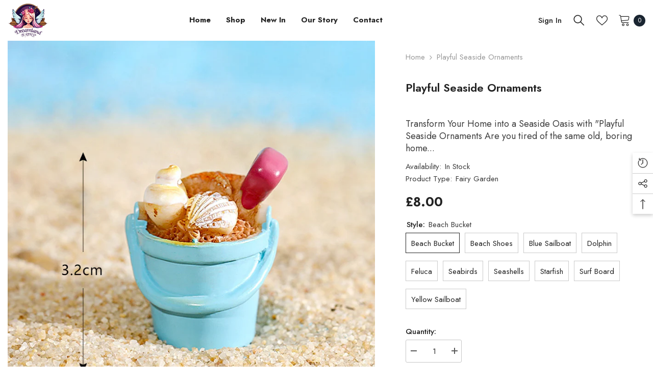

--- FILE ---
content_type: text/html; charset=utf-8
request_url: https://dreamlandfairy.com/en-gb/products/playful-seaside-ornaments?variant=44645659640087&section_id=template--16973823705367__main
body_size: 15619
content:
<div id="shopify-section-template--16973823705367__main" class="shopify-section"><link href="//dreamlandfairy.com/cdn/shop/t/2/assets/component-product.css?v=36572736225303150961668639450" rel="stylesheet" type="text/css" media="all" />
<link href="//dreamlandfairy.com/cdn/shop/t/2/assets/component-review.css?v=100129706126506303331668639450" rel="stylesheet" type="text/css" media="all" />
<link href="//dreamlandfairy.com/cdn/shop/t/2/assets/component-price.css?v=139205013722916111901668639449" rel="stylesheet" type="text/css" media="all" />
<link href="//dreamlandfairy.com/cdn/shop/t/2/assets/component-badge.css?v=20633729062276667811668639446" rel="stylesheet" type="text/css" media="all" />
<link href="//dreamlandfairy.com/cdn/shop/t/2/assets/component-rte.css?v=87532232964001074821668639450" rel="stylesheet" type="text/css" media="all" />
<link href="//dreamlandfairy.com/cdn/shop/t/2/assets/component-share.css?v=151802252019812543761668639450" rel="stylesheet" type="text/css" media="all" />
<link href="//dreamlandfairy.com/cdn/shop/t/2/assets/component-tab.css?v=70334942599689331101668639451" rel="stylesheet" type="text/css" media="all" />
<link href="//dreamlandfairy.com/cdn/shop/t/2/assets/component-product-form.css?v=3153325382243575811668639449" rel="stylesheet" type="text/css" media="all" />
<link href="//dreamlandfairy.com/cdn/shop/t/2/assets/component-grid.css?v=156298940714121373541668639448" rel="stylesheet" type="text/css" media="all" />




    <style type="text/css">
    #ProductSection-template--16973823705367__main .productView-thumbnail .productView-thumbnail-link:after{
        padding-bottom: 148%;
    }

    #ProductSection-template--16973823705367__main .cursor-wrapper .counter {
        color: #191919;
    }

    #ProductSection-template--16973823705367__main .cursor-wrapper .counter #count-image:before {
        background-color: #191919;
    }

    #ProductSection-template--16973823705367__main .custom-cursor__inner .arrow:before,
    #ProductSection-template--16973823705367__main .custom-cursor__inner .arrow:after {
        background-color: #000000;
    }

    #ProductSection-template--16973823705367__main .tabs-contents .toggleLink,
    #ProductSection-template--16973823705367__main .tabs .tab .tab-title {
        font-size: 18px;
        font-weight: 600;
        text-transform: none;
        padding-top: 15px;
        padding-bottom: 15px;
    }

    

    

    @media (max-width: 550px) {
        #ProductSection-template--16973823705367__main .tabs-contents .toggleLink,
        #ProductSection-template--16973823705367__main .tabs .tab .tab-title {
            font-size: 16px;
        }
    }

    @media (max-width: 767px) {
        #ProductSection-template--16973823705367__main {
            padding-top: 0px;
            padding-bottom: 0px;
        }
    }

    @media (min-width: 1025px) {
        
    }

    @media (min-width: 768px) and (max-width: 1199px) {
        #ProductSection-template--16973823705367__main {
            padding-top: 0px;
            padding-bottom: 0px;
        }
    }

    @media (min-width: 1200px) {
        #ProductSection-template--16973823705367__main {
            padding-top: 0px;
            padding-bottom: 0px;
        }
    }
</style>
<script>
    window.product_inven_array_8169891758359 = {
        
            '44645659640087': '10425',
        
            '44645659672855': '11017',
        
            '44645659705623': '11802',
        
            '44645659738391': '13837',
        
            '44645659771159': '13654',
        
            '44645659803927': '14068',
        
            '44645659836695': '14383',
        
            '44645659869463': '12223',
        
            '44645659902231': '13709',
        
            '44645659934999': '12669',
        
    };

    window.selling_array_8169891758359 = {
        
            '44645659640087': 'deny',
        
            '44645659672855': 'deny',
        
            '44645659705623': 'deny',
        
            '44645659738391': 'deny',
        
            '44645659771159': 'deny',
        
            '44645659803927': 'deny',
        
            '44645659836695': 'deny',
        
            '44645659869463': 'deny',
        
            '44645659902231': 'deny',
        
            '44645659934999': 'deny',
        
    };

    window.subtotal = {
        show: true,
        style: 1,
        text: `Checkout - [value]`
    };
  
    window.variant_image_group = true;
  
</script><link rel="stylesheet" href="//dreamlandfairy.com/cdn/shop/t/2/assets/component-fancybox.css?v=162524859697928915511668639447" media="print" onload="this.media='all'">
    <noscript><link href="//dreamlandfairy.com/cdn/shop/t/2/assets/component-fancybox.css?v=162524859697928915511668639447" rel="stylesheet" type="text/css" media="all" /></noscript><div class="product-details product-default" data-section-id="template--16973823705367__main" data-section-type="product" id="ProductSection-template--16973823705367__main" data-has-combo="false" data-image-opo>
    
        <div class="productView-moreItem moreItem-breadcrumb hidden-on-desktop"
            style="--spacing-top: 10px;
            --spacing-bottom: 20px;
            --spacing-top-mb: 0px;
            --spacing-bottom-mb: 0px;
            --breadcrumb-bg:rgba(0,0,0,0);
            --breadcrumb-mb-bg: #f6f6f6;
            "
        >
            <div class="container">
                

<link href="//dreamlandfairy.com/cdn/shop/t/2/assets/component-breadcrumb.css?v=176011502328315412291668639446" rel="stylesheet" type="text/css" media="all" /><div class="breadcrumb-container style--line_clamp_1">
        <nav class="breadcrumb breadcrumb-left" role="navigation" aria-label="breadcrumbs">
        <a class="link home-link" href="/">Home</a><span class="separate" aria-hidden="true">
                    <svg xmlns="http://www.w3.org/2000/svg" viewBox="0 0 24 24"><path d="M 7.75 1.34375 L 6.25 2.65625 L 14.65625 12 L 6.25 21.34375 L 7.75 22.65625 L 16.75 12.65625 L 17.34375 12 L 16.75 11.34375 Z"></path></svg>
                </span>
                <span>Playful Seaside Ornaments</span><span class="observe-element" style="width: 1px; height: 1px; background: transparent; display: inline-block; flex-shrink: 0;"></span>
        </nav>
    </div>
            </div>
        </div>
    
    <div class="container productView-container">
        <div class="productView halo-productView layout-3 positionMainImage--left productView-sticky" data-product-handle="playful-seaside-ornaments"><div class="productView-top">
                    <div class="halo-productView-left productView-images clearfix" data-image-gallery><div class="cursor-wrapper handleMouseLeave">
                                <div class="custom-cursor custom-cursor__outer">
                                    <div class="custom-cursor custom-cursor__inner">
                                        <span class="arrow arrow-bar fadeIn"></span>
                                    </div>
                                </div>
                            </div><div class="productView-images-wrapper" data-video-popup>
                            <div class="productView-image-wrapper"><div class="productView-badge badge-right halo-productBadges halo-productBadges--right date-90294445 date1-1045" data-new-badge-number="30"></div>
<div class="productView-nav style-1 image-fit-unset" 
                                    data-image-gallery-main
                                    data-arrows-desk="false"
                                    data-arrows-mobi="true"
                                    data-counter-mobi="true"
                                    data-media-count="20"
                                ><div class="productView-image productView-image-portrait filter-playful-seaside-ornaments fit-unset" data-index="1">
                                                    <div class="productView-img-container product-single__media" data-media-id="33197198835991"
                                                        
                                                    >
                                                        <div 
                                                            class="media" 
                                                             
                                                             data-fancybox="images" href="//dreamlandfairy.com/cdn/shop/products/e89398ad-f14a-4eee-b452-d3478d7c6dcc.jpg?v=1678691827" 
                                                        >
                                                            <img id="product-featured-image-33197198835991"
                                                                srcset="//dreamlandfairy.com/cdn/shop/products/e89398ad-f14a-4eee-b452-d3478d7c6dcc.jpg?v=1678691827"
                                                                src="//dreamlandfairy.com/cdn/shop/products/e89398ad-f14a-4eee-b452-d3478d7c6dcc.jpg?v=1678691827"
                                                                alt=""
                                                                title=""
                                                                sizes="auto"
                                                                loading="lazy"
                                                                data-sizes="auto"
                                                                data-main-image
                                                                data-index="1"
                                                                data-cursor-image
                                                            />
                                                        </div>
                                                    </div>
                                                </div><div class="productView-image productView-image-portrait filter-playful-seaside-ornaments fit-unset" data-index="2">
                                                    <div class="productView-img-container product-single__media" data-media-id="33197198868759"
                                                        
                                                    >
                                                        <div 
                                                            class="media" 
                                                             
                                                             data-fancybox="images" href="//dreamlandfairy.com/cdn/shop/products/545ed606-ad2a-4cbb-83f1-83c830cabd00.jpg?v=1678691827" 
                                                        >
                                                            <img id="product-featured-image-33197198868759"
                                                                srcset="//dreamlandfairy.com/cdn/shop/products/545ed606-ad2a-4cbb-83f1-83c830cabd00.jpg?v=1678691827"
                                                                src="//dreamlandfairy.com/cdn/shop/products/545ed606-ad2a-4cbb-83f1-83c830cabd00.jpg?v=1678691827"
                                                                alt=""
                                                                title=""
                                                                sizes="auto"
                                                                loading="lazy"
                                                                data-sizes="auto"
                                                                data-main-image
                                                                data-index="2"
                                                                data-cursor-image
                                                            />
                                                        </div>
                                                    </div>
                                                </div><div class="productView-image productView-image-portrait filter-playful-seaside-ornaments fit-unset" data-index="3">
                                                    <div class="productView-img-container product-single__media" data-media-id="33197198901527"
                                                        
                                                    >
                                                        <div 
                                                            class="media" 
                                                             
                                                             data-fancybox="images" href="//dreamlandfairy.com/cdn/shop/products/570671af-9eca-4b24-b946-e7baac296789.jpg?v=1678691827" 
                                                        >
                                                            <img id="product-featured-image-33197198901527"
                                                                srcset="//dreamlandfairy.com/cdn/shop/products/570671af-9eca-4b24-b946-e7baac296789.jpg?v=1678691827"
                                                                src="//dreamlandfairy.com/cdn/shop/products/570671af-9eca-4b24-b946-e7baac296789.jpg?v=1678691827"
                                                                alt=""
                                                                title=""
                                                                sizes="auto"
                                                                loading="lazy"
                                                                data-sizes="auto"
                                                                data-main-image
                                                                data-index="3"
                                                                data-cursor-image
                                                            />
                                                        </div>
                                                    </div>
                                                </div><div class="productView-image productView-image-portrait filter-playful-seaside-ornaments fit-unset" data-index="4">
                                                    <div class="productView-img-container product-single__media" data-media-id="33197198934295"
                                                        
                                                    >
                                                        <div 
                                                            class="media" 
                                                             
                                                             data-fancybox="images" href="//dreamlandfairy.com/cdn/shop/products/9a4f2265-819a-4740-9efb-e021389added.jpg?v=1678691827" 
                                                        >
                                                            <img id="product-featured-image-33197198934295"
                                                                srcset="//dreamlandfairy.com/cdn/shop/products/9a4f2265-819a-4740-9efb-e021389added.jpg?v=1678691827"
                                                                src="//dreamlandfairy.com/cdn/shop/products/9a4f2265-819a-4740-9efb-e021389added.jpg?v=1678691827"
                                                                alt=""
                                                                title=""
                                                                sizes="auto"
                                                                loading="lazy"
                                                                data-sizes="auto"
                                                                data-main-image
                                                                data-index="4"
                                                                data-cursor-image
                                                            />
                                                        </div>
                                                    </div>
                                                </div><div class="productView-image productView-image-portrait filter-playful-seaside-ornaments fit-unset" data-index="5">
                                                    <div class="productView-img-container product-single__media" data-media-id="33197198967063"
                                                        
                                                    >
                                                        <div 
                                                            class="media" 
                                                             
                                                             data-fancybox="images" href="//dreamlandfairy.com/cdn/shop/products/1fd012ba-1924-4730-a9dc-c04bd41fd512.jpg?v=1678691827" 
                                                        >
                                                            <img id="product-featured-image-33197198967063"
                                                                srcset="//dreamlandfairy.com/cdn/shop/products/1fd012ba-1924-4730-a9dc-c04bd41fd512.jpg?v=1678691827"
                                                                src="//dreamlandfairy.com/cdn/shop/products/1fd012ba-1924-4730-a9dc-c04bd41fd512.jpg?v=1678691827"
                                                                alt=""
                                                                title=""
                                                                sizes="auto"
                                                                loading="lazy"
                                                                data-sizes="auto"
                                                                data-main-image
                                                                data-index="5"
                                                                data-cursor-image
                                                            />
                                                        </div>
                                                    </div>
                                                </div><div class="productView-image productView-image-portrait filter-playful-seaside-ornaments fit-unset" data-index="6">
                                                    <div class="productView-img-container product-single__media" data-media-id="33197198999831"
                                                        
                                                    >
                                                        <div 
                                                            class="media" 
                                                             
                                                             data-fancybox="images" href="//dreamlandfairy.com/cdn/shop/products/8e056be6-bb60-410c-9893-d3cf47029e7c.jpg?v=1678691827" 
                                                        >
                                                            <img id="product-featured-image-33197198999831"
                                                                srcset="//dreamlandfairy.com/cdn/shop/products/8e056be6-bb60-410c-9893-d3cf47029e7c.jpg?v=1678691827"
                                                                src="//dreamlandfairy.com/cdn/shop/products/8e056be6-bb60-410c-9893-d3cf47029e7c.jpg?v=1678691827"
                                                                alt=""
                                                                title=""
                                                                sizes="auto"
                                                                loading="lazy"
                                                                data-sizes="auto"
                                                                data-main-image
                                                                data-index="6"
                                                                data-cursor-image
                                                            />
                                                        </div>
                                                    </div>
                                                </div><div class="productView-image productView-image-portrait filter-playful-seaside-ornaments fit-unset" data-index="7">
                                                    <div class="productView-img-container product-single__media" data-media-id="33197199032599"
                                                        
                                                    >
                                                        <div 
                                                            class="media" 
                                                             
                                                             data-fancybox="images" href="//dreamlandfairy.com/cdn/shop/products/8c07fbd2-65dd-4521-8c21-3708f7806a2d.jpg?v=1678691827" 
                                                        >
                                                            <img id="product-featured-image-33197199032599"
                                                                srcset="//dreamlandfairy.com/cdn/shop/products/8c07fbd2-65dd-4521-8c21-3708f7806a2d.jpg?v=1678691827"
                                                                src="//dreamlandfairy.com/cdn/shop/products/8c07fbd2-65dd-4521-8c21-3708f7806a2d.jpg?v=1678691827"
                                                                alt=""
                                                                title=""
                                                                sizes="auto"
                                                                loading="lazy"
                                                                data-sizes="auto"
                                                                data-main-image
                                                                data-index="7"
                                                                data-cursor-image
                                                            />
                                                        </div>
                                                    </div>
                                                </div><div class="productView-image productView-image-portrait filter-playful-seaside-ornaments fit-unset" data-index="8">
                                                    <div class="productView-img-container product-single__media" data-media-id="33197199065367"
                                                        
                                                    >
                                                        <div 
                                                            class="media" 
                                                             
                                                             data-fancybox="images" href="//dreamlandfairy.com/cdn/shop/products/181c31cb-df8d-4dae-9717-3644226216f3.jpg?v=1678691827" 
                                                        >
                                                            <img id="product-featured-image-33197199065367"
                                                                srcset="//dreamlandfairy.com/cdn/shop/products/181c31cb-df8d-4dae-9717-3644226216f3.jpg?v=1678691827"
                                                                src="//dreamlandfairy.com/cdn/shop/products/181c31cb-df8d-4dae-9717-3644226216f3.jpg?v=1678691827"
                                                                alt=""
                                                                title=""
                                                                sizes="auto"
                                                                loading="lazy"
                                                                data-sizes="auto"
                                                                data-main-image
                                                                data-index="8"
                                                                data-cursor-image
                                                            />
                                                        </div>
                                                    </div>
                                                </div><div class="productView-image productView-image-portrait filter-playful-seaside-ornaments fit-unset" data-index="9">
                                                    <div class="productView-img-container product-single__media" data-media-id="33197199098135"
                                                        
                                                    >
                                                        <div 
                                                            class="media" 
                                                             
                                                             data-fancybox="images" href="//dreamlandfairy.com/cdn/shop/products/bd2f92a1-4985-4a9e-9965-d7a7b92509bd.jpg?v=1678691827" 
                                                        >
                                                            <img id="product-featured-image-33197199098135"
                                                                srcset="//dreamlandfairy.com/cdn/shop/products/bd2f92a1-4985-4a9e-9965-d7a7b92509bd.jpg?v=1678691827"
                                                                src="//dreamlandfairy.com/cdn/shop/products/bd2f92a1-4985-4a9e-9965-d7a7b92509bd.jpg?v=1678691827"
                                                                alt=""
                                                                title=""
                                                                sizes="auto"
                                                                loading="lazy"
                                                                data-sizes="auto"
                                                                data-main-image
                                                                data-index="9"
                                                                data-cursor-image
                                                            />
                                                        </div>
                                                    </div>
                                                </div><div class="productView-image productView-image-portrait filter-playful-seaside-ornaments fit-unset" data-index="10">
                                                    <div class="productView-img-container product-single__media" data-media-id="33197199130903"
                                                        
                                                    >
                                                        <div 
                                                            class="media" 
                                                             
                                                             data-fancybox="images" href="//dreamlandfairy.com/cdn/shop/products/aea1d382-8140-42ec-b838-ea67e6d89e65.jpg?v=1678691827" 
                                                        >
                                                            <img id="product-featured-image-33197199130903"
                                                                srcset="//dreamlandfairy.com/cdn/shop/products/aea1d382-8140-42ec-b838-ea67e6d89e65.jpg?v=1678691827"
                                                                src="//dreamlandfairy.com/cdn/shop/products/aea1d382-8140-42ec-b838-ea67e6d89e65.jpg?v=1678691827"
                                                                alt=""
                                                                title=""
                                                                sizes="auto"
                                                                loading="lazy"
                                                                data-sizes="auto"
                                                                data-main-image
                                                                data-index="10"
                                                                data-cursor-image
                                                            />
                                                        </div>
                                                    </div>
                                                </div><div class="productView-image productView-image-portrait filter-playful-seaside-ornaments fit-unset" data-index="11">
                                                    <div class="productView-img-container product-single__media" data-media-id="33197199163671"
                                                        
                                                    >
                                                        <div 
                                                            class="media" 
                                                             
                                                             data-fancybox="images" href="//dreamlandfairy.com/cdn/shop/products/bd2f92a1-4985-4a9e-9965-d7a7b92509bd_2660aa55-fac2-4c23-8db2-7f6ec35f4fa7.jpg?v=1678691827" 
                                                        >
                                                            <img id="product-featured-image-33197199163671"
                                                                srcset="//dreamlandfairy.com/cdn/shop/products/bd2f92a1-4985-4a9e-9965-d7a7b92509bd_2660aa55-fac2-4c23-8db2-7f6ec35f4fa7.jpg?v=1678691827"
                                                                src="//dreamlandfairy.com/cdn/shop/products/bd2f92a1-4985-4a9e-9965-d7a7b92509bd_2660aa55-fac2-4c23-8db2-7f6ec35f4fa7.jpg?v=1678691827"
                                                                alt=""
                                                                title=""
                                                                sizes="auto"
                                                                loading="lazy"
                                                                data-sizes="auto"
                                                                data-main-image
                                                                data-index="11"
                                                                data-cursor-image
                                                            />
                                                        </div>
                                                    </div>
                                                </div><div class="productView-image productView-image-portrait filter-playful-seaside-ornaments fit-unset" data-index="12">
                                                    <div class="productView-img-container product-single__media" data-media-id="33197199196439"
                                                        
                                                    >
                                                        <div 
                                                            class="media" 
                                                             
                                                             data-fancybox="images" href="//dreamlandfairy.com/cdn/shop/products/1c4194b2-0cce-401b-82c4-0884e0c60c82.jpg?v=1678691827" 
                                                        >
                                                            <img id="product-featured-image-33197199196439"
                                                                srcset="//dreamlandfairy.com/cdn/shop/products/1c4194b2-0cce-401b-82c4-0884e0c60c82.jpg?v=1678691827"
                                                                src="//dreamlandfairy.com/cdn/shop/products/1c4194b2-0cce-401b-82c4-0884e0c60c82.jpg?v=1678691827"
                                                                alt=""
                                                                title=""
                                                                sizes="auto"
                                                                loading="lazy"
                                                                data-sizes="auto"
                                                                data-main-image
                                                                data-index="12"
                                                                data-cursor-image
                                                            />
                                                        </div>
                                                    </div>
                                                </div><div class="productView-image productView-image-portrait filter-playful-seaside-ornaments fit-unset" data-index="13">
                                                    <div class="productView-img-container product-single__media" data-media-id="33197199229207"
                                                        
                                                    >
                                                        <div 
                                                            class="media" 
                                                             
                                                             data-fancybox="images" href="//dreamlandfairy.com/cdn/shop/products/545ed606-ad2a-4cbb-83f1-83c830cabd00_98fe0dc9-b6f3-48b9-af4a-4fe0952d3ebe.jpg?v=1678691827" 
                                                        >
                                                            <img id="product-featured-image-33197199229207"
                                                                srcset="//dreamlandfairy.com/cdn/shop/products/545ed606-ad2a-4cbb-83f1-83c830cabd00_98fe0dc9-b6f3-48b9-af4a-4fe0952d3ebe.jpg?v=1678691827"
                                                                src="//dreamlandfairy.com/cdn/shop/products/545ed606-ad2a-4cbb-83f1-83c830cabd00_98fe0dc9-b6f3-48b9-af4a-4fe0952d3ebe.jpg?v=1678691827"
                                                                alt=""
                                                                title=""
                                                                sizes="auto"
                                                                loading="lazy"
                                                                data-sizes="auto"
                                                                data-main-image
                                                                data-index="13"
                                                                data-cursor-image
                                                            />
                                                        </div>
                                                    </div>
                                                </div><div class="productView-image productView-image-portrait filter-playful-seaside-ornaments fit-unset" data-index="14">
                                                    <div class="productView-img-container product-single__media" data-media-id="33197199261975"
                                                        
                                                    >
                                                        <div 
                                                            class="media" 
                                                             
                                                             data-fancybox="images" href="//dreamlandfairy.com/cdn/shop/products/181c31cb-df8d-4dae-9717-3644226216f3_e9b5ee11-bab4-4be0-8b76-cd36d833e8b4.jpg?v=1678691827" 
                                                        >
                                                            <img id="product-featured-image-33197199261975"
                                                                srcset="//dreamlandfairy.com/cdn/shop/products/181c31cb-df8d-4dae-9717-3644226216f3_e9b5ee11-bab4-4be0-8b76-cd36d833e8b4.jpg?v=1678691827"
                                                                src="//dreamlandfairy.com/cdn/shop/products/181c31cb-df8d-4dae-9717-3644226216f3_e9b5ee11-bab4-4be0-8b76-cd36d833e8b4.jpg?v=1678691827"
                                                                alt=""
                                                                title=""
                                                                sizes="auto"
                                                                loading="lazy"
                                                                data-sizes="auto"
                                                                data-main-image
                                                                data-index="14"
                                                                data-cursor-image
                                                            />
                                                        </div>
                                                    </div>
                                                </div><div class="productView-image productView-image-portrait filter-playful-seaside-ornaments fit-unset" data-index="15">
                                                    <div class="productView-img-container product-single__media" data-media-id="33197199294743"
                                                        
                                                    >
                                                        <div 
                                                            class="media" 
                                                             
                                                             data-fancybox="images" href="//dreamlandfairy.com/cdn/shop/products/9a4f2265-819a-4740-9efb-e021389added_3afd64de-22a1-401a-b591-39e30d961e98.jpg?v=1678691827" 
                                                        >
                                                            <img id="product-featured-image-33197199294743"
                                                                srcset="//dreamlandfairy.com/cdn/shop/products/9a4f2265-819a-4740-9efb-e021389added_3afd64de-22a1-401a-b591-39e30d961e98.jpg?v=1678691827"
                                                                src="//dreamlandfairy.com/cdn/shop/products/9a4f2265-819a-4740-9efb-e021389added_3afd64de-22a1-401a-b591-39e30d961e98.jpg?v=1678691827"
                                                                alt=""
                                                                title=""
                                                                sizes="auto"
                                                                loading="lazy"
                                                                data-sizes="auto"
                                                                data-main-image
                                                                data-index="15"
                                                                data-cursor-image
                                                            />
                                                        </div>
                                                    </div>
                                                </div><div class="productView-image productView-image-portrait filter-playful-seaside-ornaments fit-unset" data-index="16">
                                                    <div class="productView-img-container product-single__media" data-media-id="33197199327511"
                                                        
                                                    >
                                                        <div 
                                                            class="media" 
                                                             
                                                             data-fancybox="images" href="//dreamlandfairy.com/cdn/shop/products/1fd012ba-1924-4730-a9dc-c04bd41fd512_dfe6c9a4-aeaf-43ac-b629-760a12635dc1.jpg?v=1678691827" 
                                                        >
                                                            <img id="product-featured-image-33197199327511"
                                                                srcset="//dreamlandfairy.com/cdn/shop/products/1fd012ba-1924-4730-a9dc-c04bd41fd512_dfe6c9a4-aeaf-43ac-b629-760a12635dc1.jpg?v=1678691827"
                                                                src="//dreamlandfairy.com/cdn/shop/products/1fd012ba-1924-4730-a9dc-c04bd41fd512_dfe6c9a4-aeaf-43ac-b629-760a12635dc1.jpg?v=1678691827"
                                                                alt=""
                                                                title=""
                                                                sizes="auto"
                                                                loading="lazy"
                                                                data-sizes="auto"
                                                                data-main-image
                                                                data-index="16"
                                                                data-cursor-image
                                                            />
                                                        </div>
                                                    </div>
                                                </div><div class="productView-image productView-image-portrait filter-playful-seaside-ornaments fit-unset" data-index="17">
                                                    <div class="productView-img-container product-single__media" data-media-id="33197199360279"
                                                        
                                                    >
                                                        <div 
                                                            class="media" 
                                                             
                                                             data-fancybox="images" href="//dreamlandfairy.com/cdn/shop/products/8c07fbd2-65dd-4521-8c21-3708f7806a2d_4b45a16f-4e18-41a0-8c4a-52cb0b6fac73.jpg?v=1678691827" 
                                                        >
                                                            <img id="product-featured-image-33197199360279"
                                                                srcset="//dreamlandfairy.com/cdn/shop/products/8c07fbd2-65dd-4521-8c21-3708f7806a2d_4b45a16f-4e18-41a0-8c4a-52cb0b6fac73.jpg?v=1678691827"
                                                                src="//dreamlandfairy.com/cdn/shop/products/8c07fbd2-65dd-4521-8c21-3708f7806a2d_4b45a16f-4e18-41a0-8c4a-52cb0b6fac73.jpg?v=1678691827"
                                                                alt=""
                                                                title=""
                                                                sizes="auto"
                                                                loading="lazy"
                                                                data-sizes="auto"
                                                                data-main-image
                                                                data-index="17"
                                                                data-cursor-image
                                                            />
                                                        </div>
                                                    </div>
                                                </div><div class="productView-image productView-image-portrait filter-playful-seaside-ornaments fit-unset" data-index="18">
                                                    <div class="productView-img-container product-single__media" data-media-id="33197199393047"
                                                        
                                                    >
                                                        <div 
                                                            class="media" 
                                                             
                                                             data-fancybox="images" href="//dreamlandfairy.com/cdn/shop/products/aea1d382-8140-42ec-b838-ea67e6d89e65_022b4da0-3d3d-42b7-84a1-8f0a6ededa68.jpg?v=1678691827" 
                                                        >
                                                            <img id="product-featured-image-33197199393047"
                                                                srcset="//dreamlandfairy.com/cdn/shop/products/aea1d382-8140-42ec-b838-ea67e6d89e65_022b4da0-3d3d-42b7-84a1-8f0a6ededa68.jpg?v=1678691827"
                                                                src="//dreamlandfairy.com/cdn/shop/products/aea1d382-8140-42ec-b838-ea67e6d89e65_022b4da0-3d3d-42b7-84a1-8f0a6ededa68.jpg?v=1678691827"
                                                                alt=""
                                                                title=""
                                                                sizes="auto"
                                                                loading="lazy"
                                                                data-sizes="auto"
                                                                data-main-image
                                                                data-index="18"
                                                                data-cursor-image
                                                            />
                                                        </div>
                                                    </div>
                                                </div><div class="productView-image productView-image-portrait filter-playful-seaside-ornaments fit-unset" data-index="19">
                                                    <div class="productView-img-container product-single__media" data-media-id="33197199425815"
                                                        
                                                    >
                                                        <div 
                                                            class="media" 
                                                             
                                                             data-fancybox="images" href="//dreamlandfairy.com/cdn/shop/products/570671af-9eca-4b24-b946-e7baac296789_3ff7c59f-2da1-4777-ba8c-080cd1f4e51b.jpg?v=1678691827" 
                                                        >
                                                            <img id="product-featured-image-33197199425815"
                                                                srcset="//dreamlandfairy.com/cdn/shop/products/570671af-9eca-4b24-b946-e7baac296789_3ff7c59f-2da1-4777-ba8c-080cd1f4e51b.jpg?v=1678691827"
                                                                src="//dreamlandfairy.com/cdn/shop/products/570671af-9eca-4b24-b946-e7baac296789_3ff7c59f-2da1-4777-ba8c-080cd1f4e51b.jpg?v=1678691827"
                                                                alt=""
                                                                title=""
                                                                sizes="auto"
                                                                loading="lazy"
                                                                data-sizes="auto"
                                                                data-main-image
                                                                data-index="19"
                                                                data-cursor-image
                                                            />
                                                        </div>
                                                    </div>
                                                </div><div class="productView-image productView-image-portrait filter-playful-seaside-ornaments fit-unset" data-index="20">
                                                    <div class="productView-img-container product-single__media" data-media-id="33197199458583"
                                                        
                                                    >
                                                        <div 
                                                            class="media" 
                                                             
                                                             data-fancybox="images" href="//dreamlandfairy.com/cdn/shop/products/a9f137cf-7c8b-4db7-8e01-f2f8b88d04d0.jpg?v=1678691827" 
                                                        >
                                                            <img id="product-featured-image-33197199458583"
                                                                srcset="//dreamlandfairy.com/cdn/shop/products/a9f137cf-7c8b-4db7-8e01-f2f8b88d04d0.jpg?v=1678691827"
                                                                src="//dreamlandfairy.com/cdn/shop/products/a9f137cf-7c8b-4db7-8e01-f2f8b88d04d0.jpg?v=1678691827"
                                                                alt=""
                                                                title=""
                                                                sizes="auto"
                                                                loading="lazy"
                                                                data-sizes="auto"
                                                                data-main-image
                                                                data-index="20"
                                                                data-cursor-image
                                                            />
                                                        </div>
                                                    </div>
                                                </div></div><div class="productView-videoPopup"></div><div class="productView-iconZoom">
                                    <svg  class="icon icon-zoom-1" xmlns="http://www.w3.org/2000/svg" aria-hidden="true" focusable="false" role="presentation" viewBox="0 0 448 512"><path d="M416 176V86.63L246.6 256L416 425.4V336c0-8.844 7.156-16 16-16s16 7.156 16 16v128c0 8.844-7.156 16-16 16h-128c-8.844 0-16-7.156-16-16s7.156-16 16-16h89.38L224 278.6L54.63 448H144C152.8 448 160 455.2 160 464S152.8 480 144 480h-128C7.156 480 0 472.8 0 464v-128C0 327.2 7.156 320 16 320S32 327.2 32 336v89.38L201.4 256L32 86.63V176C32 184.8 24.84 192 16 192S0 184.8 0 176v-128C0 39.16 7.156 32 16 32h128C152.8 32 160 39.16 160 48S152.8 64 144 64H54.63L224 233.4L393.4 64H304C295.2 64 288 56.84 288 48S295.2 32 304 32h128C440.8 32 448 39.16 448 48v128C448 184.8 440.8 192 432 192S416 184.8 416 176z"></path></svg>
                                </div></div><div class="productView-thumbnail-wrapper">
                                    <div class="productView-for clearfix" data-max-thumbnail-to-show="4"><div class="productView-thumbnail filter-playful-seaside-ornaments" data-media-id="template--16973823705367__main-33197198835991">
                                                        <a class="productView-thumbnail-link animated-loading" href="javascript:void(0)" data-image="//dreamlandfairy.com/cdn/shop/products/e89398ad-f14a-4eee-b452-d3478d7c6dcc_large.jpg?v=1678691827">
                                                            <img src="//dreamlandfairy.com/cdn/shop/products/e89398ad-f14a-4eee-b452-d3478d7c6dcc_large.jpg?v=1678691827" alt="Playful Seaside Ornaments" title="Playful Seaside Ornaments" loading="lazy" />
                                                        </a>
                                                    </div><div class="productView-thumbnail filter-playful-seaside-ornaments" data-media-id="template--16973823705367__main-33197198868759">
                                                        <a class="productView-thumbnail-link animated-loading" href="javascript:void(0)" data-image="//dreamlandfairy.com/cdn/shop/products/545ed606-ad2a-4cbb-83f1-83c830cabd00_large.jpg?v=1678691827">
                                                            <img src="//dreamlandfairy.com/cdn/shop/products/545ed606-ad2a-4cbb-83f1-83c830cabd00_large.jpg?v=1678691827" alt="Playful Seaside Ornaments" title="Playful Seaside Ornaments" loading="lazy" />
                                                        </a>
                                                    </div><div class="productView-thumbnail filter-playful-seaside-ornaments" data-media-id="template--16973823705367__main-33197198901527">
                                                        <a class="productView-thumbnail-link animated-loading" href="javascript:void(0)" data-image="//dreamlandfairy.com/cdn/shop/products/570671af-9eca-4b24-b946-e7baac296789_large.jpg?v=1678691827">
                                                            <img src="//dreamlandfairy.com/cdn/shop/products/570671af-9eca-4b24-b946-e7baac296789_large.jpg?v=1678691827" alt="Playful Seaside Ornaments" title="Playful Seaside Ornaments" loading="lazy" />
                                                        </a>
                                                    </div><div class="productView-thumbnail filter-playful-seaside-ornaments" data-media-id="template--16973823705367__main-33197198934295">
                                                        <a class="productView-thumbnail-link animated-loading" href="javascript:void(0)" data-image="//dreamlandfairy.com/cdn/shop/products/9a4f2265-819a-4740-9efb-e021389added_large.jpg?v=1678691827">
                                                            <img src="//dreamlandfairy.com/cdn/shop/products/9a4f2265-819a-4740-9efb-e021389added_large.jpg?v=1678691827" alt="Playful Seaside Ornaments" title="Playful Seaside Ornaments" loading="lazy" />
                                                        </a>
                                                    </div><div class="productView-thumbnail filter-playful-seaside-ornaments" data-media-id="template--16973823705367__main-33197198967063">
                                                        <a class="productView-thumbnail-link animated-loading" href="javascript:void(0)" data-image="//dreamlandfairy.com/cdn/shop/products/1fd012ba-1924-4730-a9dc-c04bd41fd512_large.jpg?v=1678691827">
                                                            <img src="//dreamlandfairy.com/cdn/shop/products/1fd012ba-1924-4730-a9dc-c04bd41fd512_large.jpg?v=1678691827" alt="Playful Seaside Ornaments" title="Playful Seaside Ornaments" loading="lazy" />
                                                        </a>
                                                    </div><div class="productView-thumbnail filter-playful-seaside-ornaments" data-media-id="template--16973823705367__main-33197198999831">
                                                        <a class="productView-thumbnail-link animated-loading" href="javascript:void(0)" data-image="//dreamlandfairy.com/cdn/shop/products/8e056be6-bb60-410c-9893-d3cf47029e7c_large.jpg?v=1678691827">
                                                            <img src="//dreamlandfairy.com/cdn/shop/products/8e056be6-bb60-410c-9893-d3cf47029e7c_large.jpg?v=1678691827" alt="Playful Seaside Ornaments" title="Playful Seaside Ornaments" loading="lazy" />
                                                        </a>
                                                    </div><div class="productView-thumbnail filter-playful-seaside-ornaments" data-media-id="template--16973823705367__main-33197199032599">
                                                        <a class="productView-thumbnail-link animated-loading" href="javascript:void(0)" data-image="//dreamlandfairy.com/cdn/shop/products/8c07fbd2-65dd-4521-8c21-3708f7806a2d_large.jpg?v=1678691827">
                                                            <img src="//dreamlandfairy.com/cdn/shop/products/8c07fbd2-65dd-4521-8c21-3708f7806a2d_large.jpg?v=1678691827" alt="Playful Seaside Ornaments" title="Playful Seaside Ornaments" loading="lazy" />
                                                        </a>
                                                    </div><div class="productView-thumbnail filter-playful-seaside-ornaments" data-media-id="template--16973823705367__main-33197199065367">
                                                        <a class="productView-thumbnail-link animated-loading" href="javascript:void(0)" data-image="//dreamlandfairy.com/cdn/shop/products/181c31cb-df8d-4dae-9717-3644226216f3_large.jpg?v=1678691827">
                                                            <img src="//dreamlandfairy.com/cdn/shop/products/181c31cb-df8d-4dae-9717-3644226216f3_large.jpg?v=1678691827" alt="Playful Seaside Ornaments" title="Playful Seaside Ornaments" loading="lazy" />
                                                        </a>
                                                    </div><div class="productView-thumbnail filter-playful-seaside-ornaments" data-media-id="template--16973823705367__main-33197199098135">
                                                        <a class="productView-thumbnail-link animated-loading" href="javascript:void(0)" data-image="//dreamlandfairy.com/cdn/shop/products/bd2f92a1-4985-4a9e-9965-d7a7b92509bd_large.jpg?v=1678691827">
                                                            <img src="//dreamlandfairy.com/cdn/shop/products/bd2f92a1-4985-4a9e-9965-d7a7b92509bd_large.jpg?v=1678691827" alt="Playful Seaside Ornaments" title="Playful Seaside Ornaments" loading="lazy" />
                                                        </a>
                                                    </div><div class="productView-thumbnail filter-playful-seaside-ornaments" data-media-id="template--16973823705367__main-33197199130903">
                                                        <a class="productView-thumbnail-link animated-loading" href="javascript:void(0)" data-image="//dreamlandfairy.com/cdn/shop/products/aea1d382-8140-42ec-b838-ea67e6d89e65_large.jpg?v=1678691827">
                                                            <img src="//dreamlandfairy.com/cdn/shop/products/aea1d382-8140-42ec-b838-ea67e6d89e65_large.jpg?v=1678691827" alt="Playful Seaside Ornaments" title="Playful Seaside Ornaments" loading="lazy" />
                                                        </a>
                                                    </div><div class="productView-thumbnail filter-playful-seaside-ornaments" data-media-id="template--16973823705367__main-33197199163671">
                                                        <a class="productView-thumbnail-link animated-loading" href="javascript:void(0)" data-image="//dreamlandfairy.com/cdn/shop/products/bd2f92a1-4985-4a9e-9965-d7a7b92509bd_2660aa55-fac2-4c23-8db2-7f6ec35f4fa7_large.jpg?v=1678691827">
                                                            <img src="//dreamlandfairy.com/cdn/shop/products/bd2f92a1-4985-4a9e-9965-d7a7b92509bd_2660aa55-fac2-4c23-8db2-7f6ec35f4fa7_large.jpg?v=1678691827" alt="Playful Seaside Ornaments" title="Playful Seaside Ornaments" loading="lazy" />
                                                        </a>
                                                    </div><div class="productView-thumbnail filter-playful-seaside-ornaments" data-media-id="template--16973823705367__main-33197199196439">
                                                        <a class="productView-thumbnail-link animated-loading" href="javascript:void(0)" data-image="//dreamlandfairy.com/cdn/shop/products/1c4194b2-0cce-401b-82c4-0884e0c60c82_large.jpg?v=1678691827">
                                                            <img src="//dreamlandfairy.com/cdn/shop/products/1c4194b2-0cce-401b-82c4-0884e0c60c82_large.jpg?v=1678691827" alt="Playful Seaside Ornaments" title="Playful Seaside Ornaments" loading="lazy" />
                                                        </a>
                                                    </div><div class="productView-thumbnail filter-playful-seaside-ornaments" data-media-id="template--16973823705367__main-33197199229207">
                                                        <a class="productView-thumbnail-link animated-loading" href="javascript:void(0)" data-image="//dreamlandfairy.com/cdn/shop/products/545ed606-ad2a-4cbb-83f1-83c830cabd00_98fe0dc9-b6f3-48b9-af4a-4fe0952d3ebe_large.jpg?v=1678691827">
                                                            <img src="//dreamlandfairy.com/cdn/shop/products/545ed606-ad2a-4cbb-83f1-83c830cabd00_98fe0dc9-b6f3-48b9-af4a-4fe0952d3ebe_large.jpg?v=1678691827" alt="Playful Seaside Ornaments" title="Playful Seaside Ornaments" loading="lazy" />
                                                        </a>
                                                    </div><div class="productView-thumbnail filter-playful-seaside-ornaments" data-media-id="template--16973823705367__main-33197199261975">
                                                        <a class="productView-thumbnail-link animated-loading" href="javascript:void(0)" data-image="//dreamlandfairy.com/cdn/shop/products/181c31cb-df8d-4dae-9717-3644226216f3_e9b5ee11-bab4-4be0-8b76-cd36d833e8b4_large.jpg?v=1678691827">
                                                            <img src="//dreamlandfairy.com/cdn/shop/products/181c31cb-df8d-4dae-9717-3644226216f3_e9b5ee11-bab4-4be0-8b76-cd36d833e8b4_large.jpg?v=1678691827" alt="Playful Seaside Ornaments" title="Playful Seaside Ornaments" loading="lazy" />
                                                        </a>
                                                    </div><div class="productView-thumbnail filter-playful-seaside-ornaments" data-media-id="template--16973823705367__main-33197199294743">
                                                        <a class="productView-thumbnail-link animated-loading" href="javascript:void(0)" data-image="//dreamlandfairy.com/cdn/shop/products/9a4f2265-819a-4740-9efb-e021389added_3afd64de-22a1-401a-b591-39e30d961e98_large.jpg?v=1678691827">
                                                            <img src="//dreamlandfairy.com/cdn/shop/products/9a4f2265-819a-4740-9efb-e021389added_3afd64de-22a1-401a-b591-39e30d961e98_large.jpg?v=1678691827" alt="Playful Seaside Ornaments" title="Playful Seaside Ornaments" loading="lazy" />
                                                        </a>
                                                    </div><div class="productView-thumbnail filter-playful-seaside-ornaments" data-media-id="template--16973823705367__main-33197199327511">
                                                        <a class="productView-thumbnail-link animated-loading" href="javascript:void(0)" data-image="//dreamlandfairy.com/cdn/shop/products/1fd012ba-1924-4730-a9dc-c04bd41fd512_dfe6c9a4-aeaf-43ac-b629-760a12635dc1_large.jpg?v=1678691827">
                                                            <img src="//dreamlandfairy.com/cdn/shop/products/1fd012ba-1924-4730-a9dc-c04bd41fd512_dfe6c9a4-aeaf-43ac-b629-760a12635dc1_large.jpg?v=1678691827" alt="Playful Seaside Ornaments" title="Playful Seaside Ornaments" loading="lazy" />
                                                        </a>
                                                    </div><div class="productView-thumbnail filter-playful-seaside-ornaments" data-media-id="template--16973823705367__main-33197199360279">
                                                        <a class="productView-thumbnail-link animated-loading" href="javascript:void(0)" data-image="//dreamlandfairy.com/cdn/shop/products/8c07fbd2-65dd-4521-8c21-3708f7806a2d_4b45a16f-4e18-41a0-8c4a-52cb0b6fac73_large.jpg?v=1678691827">
                                                            <img src="//dreamlandfairy.com/cdn/shop/products/8c07fbd2-65dd-4521-8c21-3708f7806a2d_4b45a16f-4e18-41a0-8c4a-52cb0b6fac73_large.jpg?v=1678691827" alt="Playful Seaside Ornaments" title="Playful Seaside Ornaments" loading="lazy" />
                                                        </a>
                                                    </div><div class="productView-thumbnail filter-playful-seaside-ornaments" data-media-id="template--16973823705367__main-33197199393047">
                                                        <a class="productView-thumbnail-link animated-loading" href="javascript:void(0)" data-image="//dreamlandfairy.com/cdn/shop/products/aea1d382-8140-42ec-b838-ea67e6d89e65_022b4da0-3d3d-42b7-84a1-8f0a6ededa68_large.jpg?v=1678691827">
                                                            <img src="//dreamlandfairy.com/cdn/shop/products/aea1d382-8140-42ec-b838-ea67e6d89e65_022b4da0-3d3d-42b7-84a1-8f0a6ededa68_large.jpg?v=1678691827" alt="Playful Seaside Ornaments" title="Playful Seaside Ornaments" loading="lazy" />
                                                        </a>
                                                    </div><div class="productView-thumbnail filter-playful-seaside-ornaments" data-media-id="template--16973823705367__main-33197199425815">
                                                        <a class="productView-thumbnail-link animated-loading" href="javascript:void(0)" data-image="//dreamlandfairy.com/cdn/shop/products/570671af-9eca-4b24-b946-e7baac296789_3ff7c59f-2da1-4777-ba8c-080cd1f4e51b_large.jpg?v=1678691827">
                                                            <img src="//dreamlandfairy.com/cdn/shop/products/570671af-9eca-4b24-b946-e7baac296789_3ff7c59f-2da1-4777-ba8c-080cd1f4e51b_large.jpg?v=1678691827" alt="Playful Seaside Ornaments" title="Playful Seaside Ornaments" loading="lazy" />
                                                        </a>
                                                    </div><div class="productView-thumbnail filter-playful-seaside-ornaments" data-media-id="template--16973823705367__main-33197199458583">
                                                        <a class="productView-thumbnail-link animated-loading" href="javascript:void(0)" data-image="//dreamlandfairy.com/cdn/shop/products/a9f137cf-7c8b-4db7-8e01-f2f8b88d04d0_large.jpg?v=1678691827">
                                                            <img src="//dreamlandfairy.com/cdn/shop/products/a9f137cf-7c8b-4db7-8e01-f2f8b88d04d0_large.jpg?v=1678691827" alt="Playful Seaside Ornaments" title="Playful Seaside Ornaments" loading="lazy" />
                                                        </a>
                                                    </div></div>
                                </div></div>
                    </div>
                    <div class="halo-productView-right productView-details clearfix">
                        <div class="productView-product clearfix"><div class="productView-moreItem moreItem-breadcrumb hidden-on-mobile"
                                                style="--spacing-top: 10px;
                                                    --spacing-bottom: 20px;
                                                    --spacing-top-mb: 0px;
                                                    --spacing-bottom-mb: 0px;
                                                    --breadcrumb-bg:rgba(0,0,0,0);
                                                    --breadcrumb-mb-bg: #f6f6f6;
                                                "
                                            >
                                                

<link href="//dreamlandfairy.com/cdn/shop/t/2/assets/component-breadcrumb.css?v=176011502328315412291668639446" rel="stylesheet" type="text/css" media="all" /><div class="breadcrumb-container style--line_clamp_1">
        <nav class="breadcrumb breadcrumb-left" role="navigation" aria-label="breadcrumbs">
        <a class="link home-link" href="/">Home</a><span class="separate" aria-hidden="true">
                    <svg xmlns="http://www.w3.org/2000/svg" viewBox="0 0 24 24"><path d="M 7.75 1.34375 L 6.25 2.65625 L 14.65625 12 L 6.25 21.34375 L 7.75 22.65625 L 16.75 12.65625 L 17.34375 12 L 16.75 11.34375 Z"></path></svg>
                </span>
                <span>Playful Seaside Ornaments</span><span class="observe-element" style="width: 1px; height: 1px; background: transparent; display: inline-block; flex-shrink: 0;"></span>
        </nav>
    </div>
                                            </div><div class="productView-moreItem"
                                            style="--spacing-top: 0px;
                                            --spacing-bottom: 15px"
                                        >
                                            <h1 class="productView-title" 
        style="--color-title: #232323;
        --fontsize-text: 22px;
        --fontsize-mb-text: 20px;"
    >
        <span>
            Playful Seaside Ornaments
        </span>
    </h1><div class="scm-reviews-rate" data-rate-version2=null data-product-id= 8169891758359></div>

                                        </div><div class="productView-moreItem"
                                                style="--spacing-top: 0px;
                                                --spacing-bottom: 5px;
                                                --color-text-sold-in: #e95144"
                                            >
                                                <div class="productView-meta clearfix"><div class="productView-rating halo-productReview">
    <span class="shopify-product-reviews-badge" data-id="8169891758359"></span>
</div>
</div>
                                            </div><div class="productView-moreItem"
                                            style="--spacing-top: 0px;
                                            --spacing-bottom: 12px"
                                        >
                                            <div class="productView-desc halo-text-format" 
        style="--color-text: #3c3c3c;
        --fontsize-text: 18px"
    >
        Transform Your Home into a Seaside Oasis with "Playful Seaside Ornaments Are you tired of the same old, boring home...
    </div>
                                        </div><div class="productView-moreItem"
                                                style="--spacing-top: 0px;
                                                --spacing-bottom: 18px"
                                            >
                                                <div class="productView-info" style="--color-border: #e6e6e6"><div class="productView-info-item" data-inventory data-stock-level="none">
            <span class="productView-info-name">
                Availability:
            </span>
            <span class="productView-info-value">
                
                        In Stock
            </span>
        </div><div class="productView-info-item">
            <span class="productView-info-name">
                Product Type:
            </span>
            <span class="productView-info-value">
                Fairy Garden
            </span>
        </div></div>
                                            </div>
                                        <div class="productView-moreItem"
                                            style="--spacing-top: 0px;
                                            --spacing-bottom: 5px;
                                            --fontsize-text: 25px"
                                        >
                                            
                                                <div class="productView-price no-js-hidden clearfix" id="product-price-8169891758359">
<div class="price price--medium">
    <dl><div class="price__regular">
            <dt>
                <span class="visually-hidden visually-hidden--inline">Regular price</span>
            </dt>
            <dd class="price__last">
                <span class="price-item price-item--regular">
                    £8.00
                </span>
            </dd>
        </div>
        <div class="price__sale">
            <dt class="price__compare">
                <span class="visually-hidden visually-hidden--inline">Regular price</span>
            </dt>
            <dd class="price__compare">
                <s class="price-item price-item--regular">
                    
                </s>
            </dd>
            <dt>
                <span class="visually-hidden visually-hidden--inline">Sale price</span>
            </dt>
            <dd class="price__last">
                <span class="price-item price-item--sale">
                    £8.00
                </span>
            </dd></div>
        <small class="unit-price caption hidden">
            <dt class="visually-hidden">Unit price</dt>
            <dd class="price__last">
                <span></span>
                <span aria-hidden="true">/</span>
                <span class="visually-hidden">&nbsp;per&nbsp;</span>
                <span>
                </span>
            </dd>
        </small>
    </dl>
</div>
</div>
                                            
                                        </div>
                                            <div class="productView-moreItem"
    style="--spacing-top: 0px;
    --spacing-bottom: 8px"
>
    <div class="productView-hotStock style-2 hidden" data-hot-stock="20"><span class="hotStock-text">
                Important: only 10425 left in stock
            </span>
            <div class="hotStock-progress">
                <span class="hotStock-progress-item"></span>
            </div></div>
</div>

                                        

                                            <div class="productView-moreItem"
                                                style="--spacing-top: 0px;
                                                --spacing-bottom: 0px"
                                            >
                                                <div class="productView-options" style="--color-border: #e6e6e6"><div class="productView-variants halo-productOptions" id="product-option-8169891758359"  data-type="button"><variant-radios class="no-js-hidden product-option has-default" data-product="8169891758359" data-section="template--16973823705367__main" data-url="/en-gb/products/playful-seaside-ornaments"><fieldset class="js product-form__input clearfix" data-product-attribute="set-rectangle" data-option-index="0">
                            <legend class="form__label">
                                style:
                                <span data-header-option>
                                    Beach bucket
                                </span>
                            </legend><input class="product-form__radio" type="radio" id="option-8169891758359-style-0"
                                        name="style"
                                        value="Beach bucket"
                                        checked
                                        
                                        data-variant-id="44645659640087"
                                    ><label class="product-form__label available" for="option-8169891758359-style-0" data-variant-id="44645659640087">
                                            <span class="text">Beach bucket</span>
                                        </label><input class="product-form__radio" type="radio" id="option-8169891758359-style-1"
                                        name="style"
                                        value="Beach shoes"
                                        
                                        
                                        data-variant-id="44645659672855"
                                    ><label class="product-form__label available" for="option-8169891758359-style-1" data-variant-id="44645659672855">
                                            <span class="text">Beach shoes</span>
                                        </label><input class="product-form__radio" type="radio" id="option-8169891758359-style-2"
                                        name="style"
                                        value="Blue sailboat"
                                        
                                        
                                        data-variant-id="44645659705623"
                                    ><label class="product-form__label available" for="option-8169891758359-style-2" data-variant-id="44645659705623">
                                            <span class="text">Blue sailboat</span>
                                        </label><input class="product-form__radio" type="radio" id="option-8169891758359-style-3"
                                        name="style"
                                        value="Dolphin"
                                        
                                        
                                        data-variant-id="44645659738391"
                                    ><label class="product-form__label available" for="option-8169891758359-style-3" data-variant-id="44645659738391">
                                            <span class="text">Dolphin</span>
                                        </label><input class="product-form__radio" type="radio" id="option-8169891758359-style-4"
                                        name="style"
                                        value="Feluca"
                                        
                                        
                                        data-variant-id="44645659771159"
                                    ><label class="product-form__label available" for="option-8169891758359-style-4" data-variant-id="44645659771159">
                                            <span class="text">Feluca</span>
                                        </label><input class="product-form__radio" type="radio" id="option-8169891758359-style-5"
                                        name="style"
                                        value="Seabirds"
                                        
                                        
                                        data-variant-id="44645659803927"
                                    ><label class="product-form__label available" for="option-8169891758359-style-5" data-variant-id="44645659803927">
                                            <span class="text">Seabirds</span>
                                        </label><input class="product-form__radio" type="radio" id="option-8169891758359-style-6"
                                        name="style"
                                        value="Seashells"
                                        
                                        
                                        data-variant-id="44645659836695"
                                    ><label class="product-form__label available" for="option-8169891758359-style-6" data-variant-id="44645659836695">
                                            <span class="text">Seashells</span>
                                        </label><input class="product-form__radio" type="radio" id="option-8169891758359-style-7"
                                        name="style"
                                        value="Starfish"
                                        
                                        
                                        data-variant-id="44645659869463"
                                    ><label class="product-form__label available" for="option-8169891758359-style-7" data-variant-id="44645659869463">
                                            <span class="text">Starfish</span>
                                        </label><input class="product-form__radio" type="radio" id="option-8169891758359-style-8"
                                        name="style"
                                        value="Surf board"
                                        
                                        
                                        data-variant-id="44645659902231"
                                    ><label class="product-form__label available" for="option-8169891758359-style-8" data-variant-id="44645659902231">
                                            <span class="text">Surf board</span>
                                        </label><input class="product-form__radio" type="radio" id="option-8169891758359-style-9"
                                        name="style"
                                        value="Yellow sailboat"
                                        
                                        
                                        data-variant-id="44645659934999"
                                    ><label class="product-form__label available" for="option-8169891758359-style-9" data-variant-id="44645659934999">
                                            <span class="text">Yellow sailboat</span>
                                        </label></fieldset><script type="application/json">
                        [{"id":44645659640087,"title":"Beach bucket","option1":"Beach bucket","option2":null,"option3":null,"sku":"CJJT170289709IR","requires_shipping":true,"taxable":false,"featured_image":{"id":40854283845911,"product_id":8169891758359,"position":3,"created_at":"2023-03-13T17:17:07+10:00","updated_at":"2023-03-13T17:17:07+10:00","alt":null,"width":800,"height":800,"src":"\/\/dreamlandfairy.com\/cdn\/shop\/products\/570671af-9eca-4b24-b946-e7baac296789.jpg?v=1678691827","variant_ids":[44645659640087]},"available":true,"name":"Playful Seaside Ornaments - Beach bucket","public_title":"Beach bucket","options":["Beach bucket"],"price":800,"weight":15,"compare_at_price":null,"inventory_management":"shopify","barcode":null,"featured_media":{"alt":null,"id":33197198901527,"position":3,"preview_image":{"aspect_ratio":1.0,"height":800,"width":800,"src":"\/\/dreamlandfairy.com\/cdn\/shop\/products\/570671af-9eca-4b24-b946-e7baac296789.jpg?v=1678691827"}},"requires_selling_plan":false,"selling_plan_allocations":[]},{"id":44645659672855,"title":"Beach shoes","option1":"Beach shoes","option2":null,"option3":null,"sku":"CJJT170289710JQ","requires_shipping":true,"taxable":false,"featured_image":{"id":40854283976983,"product_id":8169891758359,"position":7,"created_at":"2023-03-13T17:17:07+10:00","updated_at":"2023-03-13T17:17:07+10:00","alt":null,"width":800,"height":800,"src":"\/\/dreamlandfairy.com\/cdn\/shop\/products\/8c07fbd2-65dd-4521-8c21-3708f7806a2d.jpg?v=1678691827","variant_ids":[44645659672855]},"available":true,"name":"Playful Seaside Ornaments - Beach shoes","public_title":"Beach shoes","options":["Beach shoes"],"price":800,"weight":15,"compare_at_price":null,"inventory_management":"shopify","barcode":null,"featured_media":{"alt":null,"id":33197199032599,"position":7,"preview_image":{"aspect_ratio":1.0,"height":800,"width":800,"src":"\/\/dreamlandfairy.com\/cdn\/shop\/products\/8c07fbd2-65dd-4521-8c21-3708f7806a2d.jpg?v=1678691827"}},"requires_selling_plan":false,"selling_plan_allocations":[]},{"id":44645659705623,"title":"Blue sailboat","option1":"Blue sailboat","option2":null,"option3":null,"sku":"CJJT170289707GT","requires_shipping":true,"taxable":false,"featured_image":{"id":40854284402967,"product_id":8169891758359,"position":20,"created_at":"2023-03-13T17:17:07+10:00","updated_at":"2023-03-13T17:17:07+10:00","alt":null,"width":800,"height":800,"src":"\/\/dreamlandfairy.com\/cdn\/shop\/products\/a9f137cf-7c8b-4db7-8e01-f2f8b88d04d0.jpg?v=1678691827","variant_ids":[44645659705623]},"available":true,"name":"Playful Seaside Ornaments - Blue sailboat","public_title":"Blue sailboat","options":["Blue sailboat"],"price":800,"weight":15,"compare_at_price":null,"inventory_management":"shopify","barcode":null,"featured_media":{"alt":null,"id":33197199458583,"position":20,"preview_image":{"aspect_ratio":1.0,"height":800,"width":800,"src":"\/\/dreamlandfairy.com\/cdn\/shop\/products\/a9f137cf-7c8b-4db7-8e01-f2f8b88d04d0.jpg?v=1678691827"}},"requires_selling_plan":false,"selling_plan_allocations":[]},{"id":44645659738391,"title":"Dolphin","option1":"Dolphin","option2":null,"option3":null,"sku":"CJJT170289704DW","requires_shipping":true,"taxable":false,"featured_image":{"id":40854284009751,"product_id":8169891758359,"position":8,"created_at":"2023-03-13T17:17:07+10:00","updated_at":"2023-03-13T17:17:07+10:00","alt":null,"width":800,"height":800,"src":"\/\/dreamlandfairy.com\/cdn\/shop\/products\/181c31cb-df8d-4dae-9717-3644226216f3.jpg?v=1678691827","variant_ids":[44645659738391]},"available":true,"name":"Playful Seaside Ornaments - Dolphin","public_title":"Dolphin","options":["Dolphin"],"price":800,"weight":15,"compare_at_price":null,"inventory_management":"shopify","barcode":null,"featured_media":{"alt":null,"id":33197199065367,"position":8,"preview_image":{"aspect_ratio":1.0,"height":800,"width":800,"src":"\/\/dreamlandfairy.com\/cdn\/shop\/products\/181c31cb-df8d-4dae-9717-3644226216f3.jpg?v=1678691827"}},"requires_selling_plan":false,"selling_plan_allocations":[]},{"id":44645659771159,"title":"Feluca","option1":"Feluca","option2":null,"option3":null,"sku":"CJJT170289708HS","requires_shipping":true,"taxable":false,"featured_image":{"id":40854284140823,"product_id":8169891758359,"position":12,"created_at":"2023-03-13T17:17:07+10:00","updated_at":"2023-03-13T17:17:07+10:00","alt":null,"width":800,"height":800,"src":"\/\/dreamlandfairy.com\/cdn\/shop\/products\/1c4194b2-0cce-401b-82c4-0884e0c60c82.jpg?v=1678691827","variant_ids":[44645659771159]},"available":true,"name":"Playful Seaside Ornaments - Feluca","public_title":"Feluca","options":["Feluca"],"price":800,"weight":15,"compare_at_price":null,"inventory_management":"shopify","barcode":null,"featured_media":{"alt":null,"id":33197199196439,"position":12,"preview_image":{"aspect_ratio":1.0,"height":800,"width":800,"src":"\/\/dreamlandfairy.com\/cdn\/shop\/products\/1c4194b2-0cce-401b-82c4-0884e0c60c82.jpg?v=1678691827"}},"requires_selling_plan":false,"selling_plan_allocations":[]},{"id":44645659803927,"title":"Seabirds","option1":"Seabirds","option2":null,"option3":null,"sku":"CJJT170289703CX","requires_shipping":true,"taxable":false,"featured_image":{"id":40854283813143,"product_id":8169891758359,"position":2,"created_at":"2023-03-13T17:17:07+10:00","updated_at":"2023-03-13T17:17:07+10:00","alt":null,"width":800,"height":800,"src":"\/\/dreamlandfairy.com\/cdn\/shop\/products\/545ed606-ad2a-4cbb-83f1-83c830cabd00.jpg?v=1678691827","variant_ids":[44645659803927]},"available":true,"name":"Playful Seaside Ornaments - Seabirds","public_title":"Seabirds","options":["Seabirds"],"price":800,"weight":15,"compare_at_price":null,"inventory_management":"shopify","barcode":null,"featured_media":{"alt":null,"id":33197198868759,"position":2,"preview_image":{"aspect_ratio":1.0,"height":800,"width":800,"src":"\/\/dreamlandfairy.com\/cdn\/shop\/products\/545ed606-ad2a-4cbb-83f1-83c830cabd00.jpg?v=1678691827"}},"requires_selling_plan":false,"selling_plan_allocations":[]},{"id":44645659836695,"title":"Seashells","option1":"Seashells","option2":null,"option3":null,"sku":"CJJT170289702BY","requires_shipping":true,"taxable":false,"featured_image":{"id":40854284042519,"product_id":8169891758359,"position":9,"created_at":"2023-03-13T17:17:07+10:00","updated_at":"2023-03-13T17:17:07+10:00","alt":null,"width":800,"height":800,"src":"\/\/dreamlandfairy.com\/cdn\/shop\/products\/bd2f92a1-4985-4a9e-9965-d7a7b92509bd.jpg?v=1678691827","variant_ids":[44645659836695]},"available":true,"name":"Playful Seaside Ornaments - Seashells","public_title":"Seashells","options":["Seashells"],"price":800,"weight":15,"compare_at_price":null,"inventory_management":"shopify","barcode":null,"featured_media":{"alt":null,"id":33197199098135,"position":9,"preview_image":{"aspect_ratio":1.0,"height":800,"width":800,"src":"\/\/dreamlandfairy.com\/cdn\/shop\/products\/bd2f92a1-4985-4a9e-9965-d7a7b92509bd.jpg?v=1678691827"}},"requires_selling_plan":false,"selling_plan_allocations":[]},{"id":44645659869463,"title":"Starfish","option1":"Starfish","option2":null,"option3":null,"sku":"CJJT170289705EV","requires_shipping":true,"taxable":false,"featured_image":{"id":40854283878679,"product_id":8169891758359,"position":4,"created_at":"2023-03-13T17:17:07+10:00","updated_at":"2023-03-13T17:17:07+10:00","alt":null,"width":800,"height":800,"src":"\/\/dreamlandfairy.com\/cdn\/shop\/products\/9a4f2265-819a-4740-9efb-e021389added.jpg?v=1678691827","variant_ids":[44645659869463]},"available":true,"name":"Playful Seaside Ornaments - Starfish","public_title":"Starfish","options":["Starfish"],"price":800,"weight":15,"compare_at_price":null,"inventory_management":"shopify","barcode":null,"featured_media":{"alt":null,"id":33197198934295,"position":4,"preview_image":{"aspect_ratio":1.0,"height":800,"width":800,"src":"\/\/dreamlandfairy.com\/cdn\/shop\/products\/9a4f2265-819a-4740-9efb-e021389added.jpg?v=1678691827"}},"requires_selling_plan":false,"selling_plan_allocations":[]},{"id":44645659902231,"title":"Surf board","option1":"Surf board","option2":null,"option3":null,"sku":"CJJT170289701AZ","requires_shipping":true,"taxable":false,"featured_image":{"id":40854284075287,"product_id":8169891758359,"position":10,"created_at":"2023-03-13T17:17:07+10:00","updated_at":"2023-03-13T17:17:07+10:00","alt":null,"width":800,"height":800,"src":"\/\/dreamlandfairy.com\/cdn\/shop\/products\/aea1d382-8140-42ec-b838-ea67e6d89e65.jpg?v=1678691827","variant_ids":[44645659902231]},"available":true,"name":"Playful Seaside Ornaments - Surf board","public_title":"Surf board","options":["Surf board"],"price":800,"weight":15,"compare_at_price":null,"inventory_management":"shopify","barcode":null,"featured_media":{"alt":null,"id":33197199130903,"position":10,"preview_image":{"aspect_ratio":1.0,"height":800,"width":800,"src":"\/\/dreamlandfairy.com\/cdn\/shop\/products\/aea1d382-8140-42ec-b838-ea67e6d89e65.jpg?v=1678691827"}},"requires_selling_plan":false,"selling_plan_allocations":[]},{"id":44645659934999,"title":"Yellow sailboat","option1":"Yellow sailboat","option2":null,"option3":null,"sku":"CJJT170289706FU","requires_shipping":true,"taxable":false,"featured_image":{"id":40854283911447,"product_id":8169891758359,"position":5,"created_at":"2023-03-13T17:17:07+10:00","updated_at":"2023-03-13T17:17:07+10:00","alt":null,"width":800,"height":800,"src":"\/\/dreamlandfairy.com\/cdn\/shop\/products\/1fd012ba-1924-4730-a9dc-c04bd41fd512.jpg?v=1678691827","variant_ids":[44645659934999]},"available":true,"name":"Playful Seaside Ornaments - Yellow sailboat","public_title":"Yellow sailboat","options":["Yellow sailboat"],"price":800,"weight":15,"compare_at_price":null,"inventory_management":"shopify","barcode":null,"featured_media":{"alt":null,"id":33197198967063,"position":5,"preview_image":{"aspect_ratio":1.0,"height":800,"width":800,"src":"\/\/dreamlandfairy.com\/cdn\/shop\/products\/1fd012ba-1924-4730-a9dc-c04bd41fd512.jpg?v=1678691827"}},"requires_selling_plan":false,"selling_plan_allocations":[]}]
                    </script>
                </variant-radios></div>
        <noscript>
            <div class="product-form__input">
                <label class="form__label" for="Variants-template--16973823705367__main">
                    Product variants
                </label>
                <div class="select">
                <select name="id" id="Variants-template--16973823705367__main" class="select__select" form="product-form"><option
                            selected="selected"
                            
                            value="44645659640087"
                        >
                            Beach bucket

                            - £8.00
                        </option><option
                            
                            
                            value="44645659672855"
                        >
                            Beach shoes

                            - £8.00
                        </option><option
                            
                            
                            value="44645659705623"
                        >
                            Blue sailboat

                            - £8.00
                        </option><option
                            
                            
                            value="44645659738391"
                        >
                            Dolphin

                            - £8.00
                        </option><option
                            
                            
                            value="44645659771159"
                        >
                            Feluca

                            - £8.00
                        </option><option
                            
                            
                            value="44645659803927"
                        >
                            Seabirds

                            - £8.00
                        </option><option
                            
                            
                            value="44645659836695"
                        >
                            Seashells

                            - £8.00
                        </option><option
                            
                            
                            value="44645659869463"
                        >
                            Starfish

                            - £8.00
                        </option><option
                            
                            
                            value="44645659902231"
                        >
                            Surf board

                            - £8.00
                        </option><option
                            
                            
                            value="44645659934999"
                        >
                            Yellow sailboat

                            - £8.00
                        </option></select>
            </div>
          </div>
        </noscript></div>
                                            </div>
                                        
<div class="productView-moreItem"
                                            style="--spacing-top: 0px;
                                            --spacing-bottom: 12px"
                                        >
                                            
                                        </div>
<div class="productView-moreItem"
                                                    style="--spacing-top: 0px;
                                                    --spacing-bottom: 15px"
                                                >
                                                    <div class="quantity_selector">
                                                        <quantity-input class="productView-quantity quantity__group quantity__group--2 quantity__style--1 clearfix">
	    <label class="form-label quantity__label" for="quantity-8169891758359-2">
	        Quantity:
	    </label>
	    <div class="quantity__container">
		    <button type="button" name="minus" class="minus btn-quantity">
		    	<span class="visually-hidden">Decrease quantity for Playful Seaside Ornaments</span>
		    </button>
		    <input class="form-input quantity__input" type="number" name="quantity" min="1" value="1" inputmode="numeric" pattern="[0-9]*" id="quantity-8169891758359-2" data-product="8169891758359" data-price="800">
		    <button type="button" name="plus" class="plus btn-quantity">
		    	<span class="visually-hidden">Increase quantity for Playful Seaside Ornaments</span>
		    </button>
	    </div>
	</quantity-input>
                                                    </div><div class="productView-subtotal">
                                                            <span class="text">Subtotal: </span>
                                                            <span class="money-subtotal">£8.00</span>
                                                        </div></div>

                                            <div class="productView-moreItem"
                                                style="--spacing-top: 0px;
                                                --spacing-bottom: 22px"
                                            >
                                                <div class="productView-perks"></div>
                                            </div>
                                        

                                            <div class="productView-moreItem"
                                                style="--spacing-top: 0px;
                                                --spacing-bottom: 15px"
                                            >
                                                <div class="productView-buttons"><form method="post" action="/en-gb/cart/add" id="product-form-installment-8169891758359" accept-charset="UTF-8" class="installment caption-large" enctype="multipart/form-data"><input type="hidden" name="form_type" value="product" /><input type="hidden" name="utf8" value="✓" /><input type="hidden" name="id" value="44645659640087">
        
<input type="hidden" name="product-id" value="8169891758359" /><input type="hidden" name="section-id" value="template--16973823705367__main" /></form><product-form class="productView-form product-form"><form method="post" action="/en-gb/cart/add" id="product-form-8169891758359" accept-charset="UTF-8" class="form" enctype="multipart/form-data" novalidate="novalidate" data-type="add-to-cart-form"><input type="hidden" name="form_type" value="product" /><input type="hidden" name="utf8" value="✓" /><div class="productView-group"><div class="pvGroup-row"><quantity-input class="productView-quantity quantity__group quantity__group--1 quantity__style--1 clearfix hidden">
	    <label class="form-label quantity__label" for="quantity-8169891758359">
	        Quantity:
	    </label>
	    <div class="quantity__container">
		    <button type="button" name="minus" class="minus btn-quantity">
		    	<span class="visually-hidden">Decrease quantity for Playful Seaside Ornaments</span>
		    </button>
		    <input class="form-input quantity__input" type="number" name="quantity" min="1" value="1" inputmode="numeric" pattern="[0-9]*" id="quantity-8169891758359" data-product="8169891758359" data-price="800">
		    <button type="button" name="plus" class="plus btn-quantity">
		    	<span class="visually-hidden">Increase quantity for Playful Seaside Ornaments</span>
		    </button>
	    </div>
	</quantity-input>
<div class="productView-groupTop">
                        <div class="productView-action"
                            style="--atc-color: #ffffff;
                                   --atc-bg-color: #232323;
                                   --atc-border-color: #232323;
                                   --atc-color-hover: #232323;
                                   --atc-bg-color-hover: #ffffff;
                                   --atc-border-color-hover: #232323"
                        >
                            <input type="hidden" name="id" value="44645659640087">
                            <div class="product-form__buttons"><button
                                            type="submit"
                                            name="add"
                                            data-btn-addToCart
                                            data-available="false"
                                            class="product-form__submit button button--primary an-horizontal-shaking button-text-change"
                                            id="product-add-to-cart">Add to cart
</button></div>
                        </div><div class="productView-wishlist clearfix">
                                <a data-wishlist href="#" data-wishlist-handle="playful-seaside-ornaments" data-product-id="8169891758359">
                                    <span class="visually-hidden">
                                        Add to wishlist
                                    </span>
                                    <svg xmlns="http://www.w3.org/2000/svg" viewBox="0 0 32 32" aria-hidden="true" focusable="false" role="presentation" class="icon icon-wishlist"><path d="M 9.5 5 C 5.363281 5 2 8.402344 2 12.5 C 2 13.929688 2.648438 15.167969 3.25 16.0625 C 3.851563 16.957031 4.46875 17.53125 4.46875 17.53125 L 15.28125 28.375 L 16 29.09375 L 16.71875 28.375 L 27.53125 17.53125 C 27.53125 17.53125 30 15.355469 30 12.5 C 30 8.402344 26.636719 5 22.5 5 C 19.066406 5 16.855469 7.066406 16 7.9375 C 15.144531 7.066406 12.933594 5 9.5 5 Z M 9.5 7 C 12.488281 7 15.25 9.90625 15.25 9.90625 L 16 10.75 L 16.75 9.90625 C 16.75 9.90625 19.511719 7 22.5 7 C 25.542969 7 28 9.496094 28 12.5 C 28 14.042969 26.125 16.125 26.125 16.125 L 16 26.25 L 5.875 16.125 C 5.875 16.125 5.390625 15.660156 4.90625 14.9375 C 4.421875 14.214844 4 13.273438 4 12.5 C 4 9.496094 6.457031 7 9.5 7 Z"/></svg>
                                </a>
                            </div><share-button class="halo-socialShare productView-share style-2"><div class="share-content">
            <button class="share-button__button button">
                <svg class="icon" viewBox="0 0 227.216 227.216"> <path d="M175.897,141.476c-13.249,0-25.11,6.044-32.98,15.518l-51.194-29.066c1.592-4.48,2.467-9.297,2.467-14.317c0-5.019-0.875-9.836-2.467-14.316l51.19-29.073c7.869,9.477,19.732,15.523,32.982,15.523c23.634,0,42.862-19.235,42.862-42.879C218.759,19.229,199.531,0,175.897,0C152.26,0,133.03,19.229,133.03,42.865c0,5.02,0.874,9.838,2.467,14.319L84.304,86.258c-7.869-9.472-19.729-15.514-32.975-15.514c-23.64,0-42.873,19.229-42.873,42.866c0,23.636,19.233,42.865,42.873,42.865c13.246,0,25.105-6.042,32.974-15.513l51.194,29.067c-1.593,4.481-2.468,9.3-2.468,14.321c0,23.636,19.23,42.865,42.867,42.865c23.634,0,42.862-19.23,42.862-42.865C218.759,160.71,199.531,141.476,175.897,141.476z M175.897,15c15.363,0,27.862,12.5,27.862,27.865c0,15.373-12.499,27.879-27.862,27.879c-15.366,0-27.867-12.506-27.867-27.879C148.03,27.5,160.531,15,175.897,15z M51.33,141.476c-15.369,0-27.873-12.501-27.873-27.865c0-15.366,12.504-27.866,27.873-27.866c15.363,0,27.861,12.5,27.861,27.866C79.191,128.975,66.692,141.476,51.33,141.476z M175.897,212.216c-15.366,0-27.867-12.501-27.867-27.865c0-15.37,12.501-27.875,27.867-27.875c15.363,0,27.862,12.505,27.862,27.875C203.759,199.715,191.26,212.216,175.897,212.216z"></path> <g></g> <g></g> <g></g> <g></g> <g></g> <g></g> <g></g> <g></g> <g></g> <g></g> <g></g> <g></g> <g></g> <g></g> <g></g> </svg>
                <span>Share</span>
            </button>
            <div class="share-button__fallback">
                <div class="share-header">
                    <h3 class="share-title">
                        <span>Share</span>
                    </h3>
                    <button type="button" class="share-button__close" aria-label="Close">
                        <svg xmlns="http://www.w3.org/2000/svg" viewBox="0 0 48 48" >
	<path d="M 38.982422 6.9707031 A 2.0002 2.0002 0 0 0 37.585938 7.5859375 L 24 21.171875 L 10.414062 7.5859375 A 2.0002 2.0002 0 0 0 8.9785156 6.9804688 A 2.0002 2.0002 0 0 0 7.5859375 10.414062 L 21.171875 24 L 7.5859375 37.585938 A 2.0002 2.0002 0 1 0 10.414062 40.414062 L 24 26.828125 L 37.585938 40.414062 A 2.0002 2.0002 0 1 0 40.414062 37.585938 L 26.828125 24 L 40.414062 10.414062 A 2.0002 2.0002 0 0 0 38.982422 6.9707031 z"/>
</svg>
                        <span>Close</span>
                    </button>
                </div>
                <div class="wrapper-content">
                    <label class="form-label">Copy link</label>
                    <div class="share-group">
                        <div class="form-field">
                            <input type="text"
                                class="field__input"
                                id="url"
                                value="https://dreamlandfairy.com/en-gb/products/playful-seaside-ornaments"
                                placeholder="Link"
                                data-url="https://dreamlandfairy.com/en-gb/products/playful-seaside-ornaments"
                                onclick="this.select();"
                                readonly
                            >
                            <label class="field__label hiddenLabels" for="url">Link</label>
                        </div>
                        <button class="button button--primary button-copy">
                            <svg class="icon icon-clipboard" width="11" height="13" fill="none" xmlns="http://www.w3.org/2000/svg" aria-hidden="true" focusable="false">
  <path fill-rule="evenodd" clip-rule="evenodd" d="M2 1a1 1 0 011-1h7a1 1 0 011 1v9a1 1 0 01-1 1V1H2zM1 2a1 1 0 00-1 1v9a1 1 0 001 1h7a1 1 0 001-1V3a1 1 0 00-1-1H1zm0 10V3h7v9H1z" fill="currentColor"/>
</svg>

                            Copy link
                        </button>
                    </div>
                    <span id="ShareMessage-8169891758359" class="share-button__message hidden" role="status" aria-hidden="true">
                        Link copied to clipboard!
                    </span><div class="share_toolbox clearfix">
                                <label class="form-label">Share</label>
                                <div class="addthis_inline_share_toolbox"></div>
  <script type="text/javascript" src="//s7.addthis.com/js/300/addthis_widget.js#pubid=ra-595b0ea2fb9c5869"></script>
                            </div></div>
            </div>
        </div></share-button><script src="//dreamlandfairy.com/cdn/shop/t/2/assets/share.js?v=55838880729685604781668639453" defer="defer"></script>
</div>
                </div><div class="productView-groupBottom"><div class="productView-groupItem">
                            <div class="productView-payment"  id="product-checkout-8169891758359"
                                style="--bin-color: #232323;
                                       --bin-bg-color: #ffffff;
                                       --bin-border-color: #acacac;
                                       --bin-color-hover: #ffffff;
                                       --bin-bg-color-hover: #232323;
                                       --bin-border-color-hover: #232323"
                            > 
                                <div data-shopify="payment-button" class="shopify-payment-button"> <shopify-accelerated-checkout recommended="null" fallback="{&quot;supports_subs&quot;:true,&quot;supports_def_opts&quot;:true,&quot;name&quot;:&quot;buy_it_now&quot;,&quot;wallet_params&quot;:{}}" access-token="c973d48f2a5315e1f27505fad5749766" buyer-country="GB" buyer-locale="en" buyer-currency="GBP" variant-params="[{&quot;id&quot;:44645659640087,&quot;requiresShipping&quot;:true},{&quot;id&quot;:44645659672855,&quot;requiresShipping&quot;:true},{&quot;id&quot;:44645659705623,&quot;requiresShipping&quot;:true},{&quot;id&quot;:44645659738391,&quot;requiresShipping&quot;:true},{&quot;id&quot;:44645659771159,&quot;requiresShipping&quot;:true},{&quot;id&quot;:44645659803927,&quot;requiresShipping&quot;:true},{&quot;id&quot;:44645659836695,&quot;requiresShipping&quot;:true},{&quot;id&quot;:44645659869463,&quot;requiresShipping&quot;:true},{&quot;id&quot;:44645659902231,&quot;requiresShipping&quot;:true},{&quot;id&quot;:44645659934999,&quot;requiresShipping&quot;:true}]" shop-id="67945955607" enabled-flags="[&quot;ae0f5bf6&quot;]" disabled > <div class="shopify-payment-button__button" role="button" disabled aria-hidden="true" style="background-color: transparent; border: none"> <div class="shopify-payment-button__skeleton">&nbsp;</div> </div> </shopify-accelerated-checkout> <small id="shopify-buyer-consent" class="hidden" aria-hidden="true" data-consent-type="subscription"> This item is a recurring or deferred purchase. By continuing, I agree to the <span id="shopify-subscription-policy-button">cancellation policy</span> and authorize you to charge my payment method at the prices, frequency and dates listed on this page until my order is fulfilled or I cancel, if permitted. </small> </div>
                            </div>
                        </div>
                    </div></div><input type="hidden" name="product-id" value="8169891758359" /><input type="hidden" name="section-id" value="template--16973823705367__main" /></form></product-form><div class="productView-notifyMe halo-notifyMe" style="display: none;">
            <form class="notifyMe-form" method="post" action="">
    <input type="hidden" name="halo-notify-product-site" value="Dreamland Fairy"/>
    <input type="hidden" name="halo-notify-product-site-url" value="https://dreamlandfairy.com"/>
    <input type="hidden" name="halo-notify-product-title" value="Playful Seaside Ornaments" />
    <input type="hidden" name="halo-notify-product-link" value="https://dreamlandfairy.com/en-gb/products/playful-seaside-ornaments"/>
    <input type="hidden" name="halo-notify-product-variant" value="Beach bucket"/>
    <div class="form-field">
        <label class="form-label" for="halo-notify-email8169891758359">Leave your email and we will notify as soon as the product / variant is back in stock</label>
        <input class="form-input form-input-placeholder" type="email" name="email" required id="halo-notify-email8169891758359" placeholder="Insert your email">
        <button type="button" class="button button-1" id="halo-btn-notify8169891758359" data-form-notify>
            Subscribe
        </button>
    </div>
</form>
<div class="notifyMe-text"></div>
        </div></div>
                                            </div>
                                        
<div class="productView-moreItem"
                                                style="--spacing-top: 0px;
                                                --spacing-bottom: 0px"
                                            >
                                                <div class="productView-securityImage"><ul class="list-unstyled clearfix"></ul></div>
                                            </div><div class="productView-moreItem"
                                            style="--spacing-top: 0px;
                                            --spacing-bottom: 14px;"
                                        >
                                            <div class="product-customInformation text-left" data-custom-information><div class="product-customInformation__icon">
            <svg aria-hidden="true" focusable="false" data-prefix="fal" data-icon="shield-alt" role="img" xmlns="http://www.w3.org/2000/svg" viewbox="0 0 512 512">
    <path fill="currentColor" d="M466.5 83.7l-192-80a48.15 48.15 0 0 0-36.9 0l-192 80C27.7 91.1 16 108.6 16 128c0 198.5 114.5 335.7 221.5 380.3 11.8 4.9 25.1 4.9 36.9 0C360.1 472.6 496 349.3 496 128c0-19.4-11.7-36.9-29.5-44.3zM262.2 478.8c-4 1.6-8.4 1.6-12.3 0C152 440 48 304 48 128c0-6.5 3.9-12.3 9.8-14.8l192-80c3.9-1.6 8.4-1.6 12.3 0l192 80c6 2.5 9.9 8.3 9.8 14.8.1 176-103.9 312-201.7 350.8zM256 411V100l-142.7 59.5c10.1 120.1 77.1 215 142.7 251.5zm-32-66.8c-36.4-39.9-65.8-97.8-76.1-164.5L224 148z"></path>
</svg>
        </div><div class="product-customInformation__content"><div class="product__text title"  
                    style="--fontsize-text:12px;
                    --color-title: #232323"
                >
                    <h5 class="title">14 Day No Questions Asked Refund</h5>
                    <svg xmlns="http://www.w3.org/2000/svg" aria-hidden="true" focusable="false" role="presentation" class="icon icon-info" viewBox="0 0 1024 1024"><path fill="#c2c8ce" d="M512 0c281.6 0 512 230.4 512 512s-230.4 512-512 512S0 793.6 0 512 230.4 0 512 0zm0 716.8c-42.667 0-76.8 34.133-76.8 68.267s34.133 68.266 76.8 68.266 76.8-34.133 76.8-68.266S554.667 716.8 512 716.8zm17.067-529.067c-136.534 0-221.867 76.8-221.867 187.734h128c0-51.2 34.133-85.334 93.867-85.334 51.2 0 85.333 34.134 85.333 76.8-8.533 42.667-17.067 59.734-68.267 93.867l-17.066 8.533c-59.734 34.134-85.334 76.8-85.334 153.6v25.6H563.2v-25.6c0-42.666 17.067-68.266 76.8-102.4 68.267-34.133 93.867-85.333 93.867-153.6 17.066-110.933-68.267-179.2-204.8-179.2z"></path></svg>
                </div><div class="product__text des"  
                    style="--fontsize-text:12px;
                    --color-des: #4d4d4d"
                >
                    100% happiness guaranteed. We're not happy unless you're happy.
                </div></div><div class="product-customInformation__popup hidden">
            <div class="halo-text-format">
						
<p>We want our customers to be completely satisfied with their purchases from Dreamland Fairy. If for any reason you are not satisfied with your purchase, you may indicate to us that you'd like to return it within 14 days of having received it for a full refund, as long as the product is in its original, unused condition. </p>
<p>Please note that custom artwork, personalized items, and any products that have been used are non-refundable. To initiate a return, please contact us through the form on our contact page with your order number and the reason for the return. We will provide you with instructions on how to proceed to obtain your refund. Please note that shipping costs are non-refundable.</p>
							</div>
        </div></div>
                                        </div><div class="productView-moreItem"
                                            style="--spacing-top: 0px;
                                            --spacing-bottom: 12px;"
                                        >
                                            <div class="product-customInformation text-left" data-custom-information><div class="product-customInformation__icon">
            <svg aria-hidden="true" focusable="false" data-prefix="fal" data-icon="shipping-fast" role="img" xmlns="http://www.w3.org/2000/svg" viewbox="0 0 640 512"><path fill="currentColor" d="M280 192c4.4 0 8-3.6 8-8v-16c0-4.4-3.6-8-8-8H40c-4.4 0-8 3.6-8 8v16c0 4.4 3.6 8 8 8h240zm352 192h-24V275.9c0-16.8-6.8-33.3-18.8-45.2l-83.9-83.9c-11.8-12-28.3-18.8-45.2-18.8H416V78.6c0-25.7-22.2-46.6-49.4-46.6H113.4C86.2 32 64 52.9 64 78.6V96H8c-4.4 0-8 3.6-8 8v16c0 4.4 3.6 8 8 8h240c4.4 0 8-3.6 8-8v-16c0-4.4-3.6-8-8-8H96V78.6c0-8.1 7.8-14.6 17.4-14.6h253.2c9.6 0 17.4 6.5 17.4 14.6V384H207.6C193 364.7 170 352 144 352c-18.1 0-34.6 6.2-48 16.4V288H64v144c0 44.2 35.8 80 80 80s80-35.8 80-80c0-5.5-.6-10.8-1.6-16h195.2c-1.1 5.2-1.6 10.5-1.6 16 0 44.2 35.8 80 80 80s80-35.8 80-80c0-5.5-.6-10.8-1.6-16H632c4.4 0 8-3.6 8-8v-16c0-4.4-3.6-8-8-8zm-488 96c-26.5 0-48-21.5-48-48s21.5-48 48-48 48 21.5 48 48-21.5 48-48 48zm272-320h44.1c8.4 0 16.7 3.4 22.6 9.4l83.9 83.9c.8.8 1.1 1.9 1.8 2.8H416V160zm80 320c-26.5 0-48-21.5-48-48s21.5-48 48-48 48 21.5 48 48-21.5 48-48 48zm80-96h-16.4C545 364.7 522 352 496 352s-49 12.7-63.6 32H416v-96h160v96zM256 248v-16c0-4.4-3.6-8-8-8H8c-4.4 0-8 3.6-8 8v16c0 4.4 3.6 8 8 8h240c4.4 0 8-3.6 8-8z"></path></svg>
        </div><div class="product-customInformation__content"><div class="product__text title"  
                    style="--fontsize-text:12px;
                    --color-title: #232323"
                >
                    <h5 class="title">Free Shipping</h5>
                    <svg xmlns="http://www.w3.org/2000/svg" aria-hidden="true" focusable="false" role="presentation" class="icon icon-info" viewBox="0 0 1024 1024"><path fill="#c2c8ce" d="M512 0c281.6 0 512 230.4 512 512s-230.4 512-512 512S0 793.6 0 512 230.4 0 512 0zm0 716.8c-42.667 0-76.8 34.133-76.8 68.267s34.133 68.266 76.8 68.266 76.8-34.133 76.8-68.266S554.667 716.8 512 716.8zm17.067-529.067c-136.534 0-221.867 76.8-221.867 187.734h128c0-51.2 34.133-85.334 93.867-85.334 51.2 0 85.333 34.134 85.333 76.8-8.533 42.667-17.067 59.734-68.267 93.867l-17.066 8.533c-59.734 34.134-85.334 76.8-85.334 153.6v25.6H563.2v-25.6c0-42.666 17.067-68.266 76.8-102.4 68.267-34.133 93.867-85.333 93.867-153.6 17.066-110.933-68.267-179.2-204.8-179.2z"></path></svg>
                </div><div class="product__text des"  
                    style="--fontsize-text:12px;
                    --color-des: #4d4d4d"
                >
                    <p>Free standard shipping on orders over $20</p>
                </div></div><div class="product-customInformation__popup hidden">
            <div class="halo-text-format">
<p>We can ship to most countries around the world. Note that there are restrictions on some products, and some products cannot be shipped to every country.</p>
<p>You can see the estimated delivery dates on each product page. Depending on the shipping option you choose, shipping date estimates may also appear on the shipping quotes page.</p>						</div>
        </div></div>
                                        </div></div>
                    </div>
                </div>
<link href="//dreamlandfairy.com/cdn/shop/t/2/assets/component-sticky-add-to-cart.css?v=119519731175877944211668639450" rel="stylesheet" type="text/css" media="all" />
                    <sticky-add-to-cart class="productView-stickyCart style-1" data-sticky-add-to-cart>
    <div class="container">
        <a href="javascript:void(0)" class="sticky-product-close close" data-close-sticky-add-to-cart>
            <svg xmlns="http://www.w3.org/2000/svg" viewBox="0 0 48 48" >
	<path d="M 38.982422 6.9707031 A 2.0002 2.0002 0 0 0 37.585938 7.5859375 L 24 21.171875 L 10.414062 7.5859375 A 2.0002 2.0002 0 0 0 8.9785156 6.9804688 A 2.0002 2.0002 0 0 0 7.5859375 10.414062 L 21.171875 24 L 7.5859375 37.585938 A 2.0002 2.0002 0 1 0 10.414062 40.414062 L 24 26.828125 L 37.585938 40.414062 A 2.0002 2.0002 0 1 0 40.414062 37.585938 L 26.828125 24 L 40.414062 10.414062 A 2.0002 2.0002 0 0 0 38.982422 6.9707031 z"/>
</svg>
        </a>
        <div class="sticky-product-wrapper">
            <div class="sticky-product clearfix"><div class="sticky-left">
                    <div class="sticky-image" data-image-sticky-add-to-cart>
                        <img srcset="//dreamlandfairy.com/cdn/shop/products/570671af-9eca-4b24-b946-e7baac296789_1200x.jpg?v=1678691827" src="//dreamlandfairy.com/cdn/shop/products/570671af-9eca-4b24-b946-e7baac296789_1200x.jpg?v=1678691827" alt="Playful Seaside Ornaments" sizes="auto" loading="lazy">
                    </div>
                    
                        <div class="sticky-info"><h4 class="sticky-title">
                                Playful Seaside Ornaments
                            </h4>
                            
                                
                                <div class="sticky-price">
                                    <span class="money-subtotal">£8.00</span>
                                </div>
                            
                        </div>
                    
                </div>
                <div class="sticky-right sticky-content">
                    
<div class="sticky-options">
                                <variant-sticky-selects class="no-js-hidden product-option has-default" data-product="8169891758359" data-section="template--16973823705367__main" data-url="/en-gb/products/playful-seaside-ornaments">
                                    <div class="form__select select">
                                        <label class="form__label hiddenLabels" for="stick-variant-8169891758359">
                                            Choose Options
                                        </label>
                                        <select id="stick-variant-8169891758359"
                                            class="select__select"
                                            name="stick-variant-8169891758359"
                                        ><option value="44645659640087" selected="selected">
                                                    Beach bucket
                                                    
</option><option value="44645659672855" >
                                                    Beach shoes
                                                    
</option><option value="44645659705623" >
                                                    Blue sailboat
                                                    
</option><option value="44645659738391" >
                                                    Dolphin
                                                    
</option><option value="44645659771159" >
                                                    Feluca
                                                    
</option><option value="44645659803927" >
                                                    Seabirds
                                                    
</option><option value="44645659836695" >
                                                    Seashells
                                                    
</option><option value="44645659869463" >
                                                    Starfish
                                                    
</option><option value="44645659902231" >
                                                    Surf board
                                                    
</option><option value="44645659934999" >
                                                    Yellow sailboat
                                                    
</option></select>
                                    </div>
                                    <script type="application/json">
                                        [{"id":44645659640087,"title":"Beach bucket","option1":"Beach bucket","option2":null,"option3":null,"sku":"CJJT170289709IR","requires_shipping":true,"taxable":false,"featured_image":{"id":40854283845911,"product_id":8169891758359,"position":3,"created_at":"2023-03-13T17:17:07+10:00","updated_at":"2023-03-13T17:17:07+10:00","alt":null,"width":800,"height":800,"src":"\/\/dreamlandfairy.com\/cdn\/shop\/products\/570671af-9eca-4b24-b946-e7baac296789.jpg?v=1678691827","variant_ids":[44645659640087]},"available":true,"name":"Playful Seaside Ornaments - Beach bucket","public_title":"Beach bucket","options":["Beach bucket"],"price":800,"weight":15,"compare_at_price":null,"inventory_management":"shopify","barcode":null,"featured_media":{"alt":null,"id":33197198901527,"position":3,"preview_image":{"aspect_ratio":1.0,"height":800,"width":800,"src":"\/\/dreamlandfairy.com\/cdn\/shop\/products\/570671af-9eca-4b24-b946-e7baac296789.jpg?v=1678691827"}},"requires_selling_plan":false,"selling_plan_allocations":[]},{"id":44645659672855,"title":"Beach shoes","option1":"Beach shoes","option2":null,"option3":null,"sku":"CJJT170289710JQ","requires_shipping":true,"taxable":false,"featured_image":{"id":40854283976983,"product_id":8169891758359,"position":7,"created_at":"2023-03-13T17:17:07+10:00","updated_at":"2023-03-13T17:17:07+10:00","alt":null,"width":800,"height":800,"src":"\/\/dreamlandfairy.com\/cdn\/shop\/products\/8c07fbd2-65dd-4521-8c21-3708f7806a2d.jpg?v=1678691827","variant_ids":[44645659672855]},"available":true,"name":"Playful Seaside Ornaments - Beach shoes","public_title":"Beach shoes","options":["Beach shoes"],"price":800,"weight":15,"compare_at_price":null,"inventory_management":"shopify","barcode":null,"featured_media":{"alt":null,"id":33197199032599,"position":7,"preview_image":{"aspect_ratio":1.0,"height":800,"width":800,"src":"\/\/dreamlandfairy.com\/cdn\/shop\/products\/8c07fbd2-65dd-4521-8c21-3708f7806a2d.jpg?v=1678691827"}},"requires_selling_plan":false,"selling_plan_allocations":[]},{"id":44645659705623,"title":"Blue sailboat","option1":"Blue sailboat","option2":null,"option3":null,"sku":"CJJT170289707GT","requires_shipping":true,"taxable":false,"featured_image":{"id":40854284402967,"product_id":8169891758359,"position":20,"created_at":"2023-03-13T17:17:07+10:00","updated_at":"2023-03-13T17:17:07+10:00","alt":null,"width":800,"height":800,"src":"\/\/dreamlandfairy.com\/cdn\/shop\/products\/a9f137cf-7c8b-4db7-8e01-f2f8b88d04d0.jpg?v=1678691827","variant_ids":[44645659705623]},"available":true,"name":"Playful Seaside Ornaments - Blue sailboat","public_title":"Blue sailboat","options":["Blue sailboat"],"price":800,"weight":15,"compare_at_price":null,"inventory_management":"shopify","barcode":null,"featured_media":{"alt":null,"id":33197199458583,"position":20,"preview_image":{"aspect_ratio":1.0,"height":800,"width":800,"src":"\/\/dreamlandfairy.com\/cdn\/shop\/products\/a9f137cf-7c8b-4db7-8e01-f2f8b88d04d0.jpg?v=1678691827"}},"requires_selling_plan":false,"selling_plan_allocations":[]},{"id":44645659738391,"title":"Dolphin","option1":"Dolphin","option2":null,"option3":null,"sku":"CJJT170289704DW","requires_shipping":true,"taxable":false,"featured_image":{"id":40854284009751,"product_id":8169891758359,"position":8,"created_at":"2023-03-13T17:17:07+10:00","updated_at":"2023-03-13T17:17:07+10:00","alt":null,"width":800,"height":800,"src":"\/\/dreamlandfairy.com\/cdn\/shop\/products\/181c31cb-df8d-4dae-9717-3644226216f3.jpg?v=1678691827","variant_ids":[44645659738391]},"available":true,"name":"Playful Seaside Ornaments - Dolphin","public_title":"Dolphin","options":["Dolphin"],"price":800,"weight":15,"compare_at_price":null,"inventory_management":"shopify","barcode":null,"featured_media":{"alt":null,"id":33197199065367,"position":8,"preview_image":{"aspect_ratio":1.0,"height":800,"width":800,"src":"\/\/dreamlandfairy.com\/cdn\/shop\/products\/181c31cb-df8d-4dae-9717-3644226216f3.jpg?v=1678691827"}},"requires_selling_plan":false,"selling_plan_allocations":[]},{"id":44645659771159,"title":"Feluca","option1":"Feluca","option2":null,"option3":null,"sku":"CJJT170289708HS","requires_shipping":true,"taxable":false,"featured_image":{"id":40854284140823,"product_id":8169891758359,"position":12,"created_at":"2023-03-13T17:17:07+10:00","updated_at":"2023-03-13T17:17:07+10:00","alt":null,"width":800,"height":800,"src":"\/\/dreamlandfairy.com\/cdn\/shop\/products\/1c4194b2-0cce-401b-82c4-0884e0c60c82.jpg?v=1678691827","variant_ids":[44645659771159]},"available":true,"name":"Playful Seaside Ornaments - Feluca","public_title":"Feluca","options":["Feluca"],"price":800,"weight":15,"compare_at_price":null,"inventory_management":"shopify","barcode":null,"featured_media":{"alt":null,"id":33197199196439,"position":12,"preview_image":{"aspect_ratio":1.0,"height":800,"width":800,"src":"\/\/dreamlandfairy.com\/cdn\/shop\/products\/1c4194b2-0cce-401b-82c4-0884e0c60c82.jpg?v=1678691827"}},"requires_selling_plan":false,"selling_plan_allocations":[]},{"id":44645659803927,"title":"Seabirds","option1":"Seabirds","option2":null,"option3":null,"sku":"CJJT170289703CX","requires_shipping":true,"taxable":false,"featured_image":{"id":40854283813143,"product_id":8169891758359,"position":2,"created_at":"2023-03-13T17:17:07+10:00","updated_at":"2023-03-13T17:17:07+10:00","alt":null,"width":800,"height":800,"src":"\/\/dreamlandfairy.com\/cdn\/shop\/products\/545ed606-ad2a-4cbb-83f1-83c830cabd00.jpg?v=1678691827","variant_ids":[44645659803927]},"available":true,"name":"Playful Seaside Ornaments - Seabirds","public_title":"Seabirds","options":["Seabirds"],"price":800,"weight":15,"compare_at_price":null,"inventory_management":"shopify","barcode":null,"featured_media":{"alt":null,"id":33197198868759,"position":2,"preview_image":{"aspect_ratio":1.0,"height":800,"width":800,"src":"\/\/dreamlandfairy.com\/cdn\/shop\/products\/545ed606-ad2a-4cbb-83f1-83c830cabd00.jpg?v=1678691827"}},"requires_selling_plan":false,"selling_plan_allocations":[]},{"id":44645659836695,"title":"Seashells","option1":"Seashells","option2":null,"option3":null,"sku":"CJJT170289702BY","requires_shipping":true,"taxable":false,"featured_image":{"id":40854284042519,"product_id":8169891758359,"position":9,"created_at":"2023-03-13T17:17:07+10:00","updated_at":"2023-03-13T17:17:07+10:00","alt":null,"width":800,"height":800,"src":"\/\/dreamlandfairy.com\/cdn\/shop\/products\/bd2f92a1-4985-4a9e-9965-d7a7b92509bd.jpg?v=1678691827","variant_ids":[44645659836695]},"available":true,"name":"Playful Seaside Ornaments - Seashells","public_title":"Seashells","options":["Seashells"],"price":800,"weight":15,"compare_at_price":null,"inventory_management":"shopify","barcode":null,"featured_media":{"alt":null,"id":33197199098135,"position":9,"preview_image":{"aspect_ratio":1.0,"height":800,"width":800,"src":"\/\/dreamlandfairy.com\/cdn\/shop\/products\/bd2f92a1-4985-4a9e-9965-d7a7b92509bd.jpg?v=1678691827"}},"requires_selling_plan":false,"selling_plan_allocations":[]},{"id":44645659869463,"title":"Starfish","option1":"Starfish","option2":null,"option3":null,"sku":"CJJT170289705EV","requires_shipping":true,"taxable":false,"featured_image":{"id":40854283878679,"product_id":8169891758359,"position":4,"created_at":"2023-03-13T17:17:07+10:00","updated_at":"2023-03-13T17:17:07+10:00","alt":null,"width":800,"height":800,"src":"\/\/dreamlandfairy.com\/cdn\/shop\/products\/9a4f2265-819a-4740-9efb-e021389added.jpg?v=1678691827","variant_ids":[44645659869463]},"available":true,"name":"Playful Seaside Ornaments - Starfish","public_title":"Starfish","options":["Starfish"],"price":800,"weight":15,"compare_at_price":null,"inventory_management":"shopify","barcode":null,"featured_media":{"alt":null,"id":33197198934295,"position":4,"preview_image":{"aspect_ratio":1.0,"height":800,"width":800,"src":"\/\/dreamlandfairy.com\/cdn\/shop\/products\/9a4f2265-819a-4740-9efb-e021389added.jpg?v=1678691827"}},"requires_selling_plan":false,"selling_plan_allocations":[]},{"id":44645659902231,"title":"Surf board","option1":"Surf board","option2":null,"option3":null,"sku":"CJJT170289701AZ","requires_shipping":true,"taxable":false,"featured_image":{"id":40854284075287,"product_id":8169891758359,"position":10,"created_at":"2023-03-13T17:17:07+10:00","updated_at":"2023-03-13T17:17:07+10:00","alt":null,"width":800,"height":800,"src":"\/\/dreamlandfairy.com\/cdn\/shop\/products\/aea1d382-8140-42ec-b838-ea67e6d89e65.jpg?v=1678691827","variant_ids":[44645659902231]},"available":true,"name":"Playful Seaside Ornaments - Surf board","public_title":"Surf board","options":["Surf board"],"price":800,"weight":15,"compare_at_price":null,"inventory_management":"shopify","barcode":null,"featured_media":{"alt":null,"id":33197199130903,"position":10,"preview_image":{"aspect_ratio":1.0,"height":800,"width":800,"src":"\/\/dreamlandfairy.com\/cdn\/shop\/products\/aea1d382-8140-42ec-b838-ea67e6d89e65.jpg?v=1678691827"}},"requires_selling_plan":false,"selling_plan_allocations":[]},{"id":44645659934999,"title":"Yellow sailboat","option1":"Yellow sailboat","option2":null,"option3":null,"sku":"CJJT170289706FU","requires_shipping":true,"taxable":false,"featured_image":{"id":40854283911447,"product_id":8169891758359,"position":5,"created_at":"2023-03-13T17:17:07+10:00","updated_at":"2023-03-13T17:17:07+10:00","alt":null,"width":800,"height":800,"src":"\/\/dreamlandfairy.com\/cdn\/shop\/products\/1fd012ba-1924-4730-a9dc-c04bd41fd512.jpg?v=1678691827","variant_ids":[44645659934999]},"available":true,"name":"Playful Seaside Ornaments - Yellow sailboat","public_title":"Yellow sailboat","options":["Yellow sailboat"],"price":800,"weight":15,"compare_at_price":null,"inventory_management":"shopify","barcode":null,"featured_media":{"alt":null,"id":33197198967063,"position":5,"preview_image":{"aspect_ratio":1.0,"height":800,"width":800,"src":"\/\/dreamlandfairy.com\/cdn\/shop\/products\/1fd012ba-1924-4730-a9dc-c04bd41fd512.jpg?v=1678691827"}},"requires_selling_plan":false,"selling_plan_allocations":[]}]
                                    </script>
                                </variant-sticky-selects>
                            </div><div class="sticky-actions"><form method="post" action="/en-gb/cart/add" id="product-form-sticky-8169891758359" accept-charset="UTF-8" class="form" enctype="multipart/form-data" novalidate="novalidate" data-type="add-to-cart-form"><input type="hidden" name="form_type" value="product" /><input type="hidden" name="utf8" value="✓" />
                            <input type="hidden" name="id" value="44645659640087"><quantity-input class="productView-quantity quantity__group quantity__group--3 quantity__style--1 clearfix">
	    <label class="form-label quantity__label" for="quantity-8169891758359-3">
	        Quantity:
	    </label>
	    <div class="quantity__container">
		    <button type="button" name="minus" class="minus btn-quantity">
		    	<span class="visually-hidden">Decrease quantity for Playful Seaside Ornaments</span>
		    </button>
		    <input class="form-input quantity__input" type="number" name="quantity" min="1" value="1" inputmode="numeric" pattern="[0-9]*" id="quantity-8169891758359-3" data-product="8169891758359" data-price="800">
		    <button type="button" name="plus" class="plus btn-quantity">
		    	<span class="visually-hidden">Increase quantity for Playful Seaside Ornaments</span>
		    </button>
	    </div>
	</quantity-input>
<button
                                        type="submit"
                                        name="add"
                                        data-btn-addToCart
                                        class="product-form__submit button button--primary"
                                        id="product-sticky-add-to-cart">Add to cart
</button>
                                
<input type="hidden" name="product-id" value="8169891758359" /><input type="hidden" name="section-id" value="template--16973823705367__main" /></form>
                        
                            <div class="empty-add-cart-button-wrapper"><quantity-input class="productView-quantity quantity__group quantity__group--3 quantity__style--1 clearfix">
	    <label class="form-label quantity__label" for="quantity-8169891758359-3">
	        Quantity:
	    </label>
	    <div class="quantity__container">
		    <button type="button" name="minus" class="minus btn-quantity">
		    	<span class="visually-hidden">Decrease quantity for Playful Seaside Ornaments</span>
		    </button>
		    <input class="form-input quantity__input" type="number" name="quantity" min="1" value="1" inputmode="numeric" pattern="[0-9]*" id="quantity-8169891758359-3" data-product="8169891758359" data-price="800">
		    <button type="button" name="plus" class="plus btn-quantity">
		    	<span class="visually-hidden">Increase quantity for Playful Seaside Ornaments</span>
		    </button>
	    </div>
	</quantity-input>
<button
                                        class="product-form__submit button button--primary"
                                        id="show-sticky-product">
                                            Add to cart
                                    </button>
                            </div>
                        
                    </div><div class="sticky-wishlist clearfix">
                            <a data-wishlist href="#" data-wishlist-handle="playful-seaside-ornaments" data-product-id="8169891758359">
                                <span class="visually-hidden">
                                    Add to wishlist
                                </span>
                                <svg xmlns="http://www.w3.org/2000/svg" viewBox="0 0 32 32" aria-hidden="true" focusable="false" role="presentation" class="icon icon-wishlist"><path d="M 9.5 5 C 5.363281 5 2 8.402344 2 12.5 C 2 13.929688 2.648438 15.167969 3.25 16.0625 C 3.851563 16.957031 4.46875 17.53125 4.46875 17.53125 L 15.28125 28.375 L 16 29.09375 L 16.71875 28.375 L 27.53125 17.53125 C 27.53125 17.53125 30 15.355469 30 12.5 C 30 8.402344 26.636719 5 22.5 5 C 19.066406 5 16.855469 7.066406 16 7.9375 C 15.144531 7.066406 12.933594 5 9.5 5 Z M 9.5 7 C 12.488281 7 15.25 9.90625 15.25 9.90625 L 16 10.75 L 16.75 9.90625 C 16.75 9.90625 19.511719 7 22.5 7 C 25.542969 7 28 9.496094 28 12.5 C 28 14.042969 26.125 16.125 26.125 16.125 L 16 26.25 L 5.875 16.125 C 5.875 16.125 5.390625 15.660156 4.90625 14.9375 C 4.421875 14.214844 4 13.273438 4 12.5 C 4 9.496094 6.457031 7 9.5 7 Z"/></svg>
                            </a>
                        </div></div>
            </div>
        </div>
        <a href="javascript:void(0)" class="sticky-product-expand" data-expand-sticky-add-to-cart>
            <svg xmlns="http://www.w3.org/2000/svg" viewBox="0 0 32 32" class="icon icon-cart" aria-hidden="true" focusable="false" role="presentation" xmlns="http://www.w3.org/2000/svg"><path d="M 16 3 C 13.253906 3 11 5.253906 11 8 L 11 9 L 6.0625 9 L 6 9.9375 L 5 27.9375 L 4.9375 29 L 27.0625 29 L 27 27.9375 L 26 9.9375 L 25.9375 9 L 21 9 L 21 8 C 21 5.253906 18.746094 3 16 3 Z M 16 5 C 17.65625 5 19 6.34375 19 8 L 19 9 L 13 9 L 13 8 C 13 6.34375 14.34375 5 16 5 Z M 7.9375 11 L 11 11 L 11 14 L 13 14 L 13 11 L 19 11 L 19 14 L 21 14 L 21 11 L 24.0625 11 L 24.9375 27 L 7.0625 27 Z"/></svg>
        </a>
    </div>
    
    
        <div class="no-js-hidden product-option has-default sticky-product-mobile" data-product="8169891758359" data-section="template--16973823705367__main" data-url="/en-gb/products/playful-seaside-ornaments">
            <div class="sticky-product-mobile-header">
                <a href="javascript:void(0)" class="sticky-product-close close" data-close-sticky-mobile>
                    <svg xmlns="http://www.w3.org/2000/svg" version="1.0" viewBox="0 0 256.000000 256.000000" preserveAspectRatio="xMidYMid meet" >
    <g transform="translate(0.000000,256.000000) scale(0.100000,-0.100000)" fill="#000000" stroke="none">
    <path d="M34 2526 c-38 -38 -44 -76 -18 -116 9 -14 265 -274 568 -577 l551 -553 -551 -553 c-303 -303 -559 -563 -568 -577 -26 -40 -20 -78 18 -116 38 -38 76 -44 116 -18 14 9 274 265 578 568 l552 551 553 -551 c303 -303 563 -559 577 -568 40 -26 78 -20 116 18 38 38 44 76 18 116 -9 14 -265 274 -568 578 l-551 552 551 553 c303 303 559 563 568 577 26 40 20 78 -18 116 -38 38 -76 44 -116 18 -14 -9 -274 -265 -577 -568 l-553 -551 -552 551 c-304 303 -564 559 -578 568 -40 26 -78 20 -116 -18z"/>
    </g>
</svg>
                </a>
            </div>
            <div class="sticky-product-mobile-content halo-productView-mobile">
                <div class="productView-thumbnail-wrapper is-hidden-desktop">
                    <div class="productView-for mobile clearfix" data-max-thumbnail-to-show="2"><div class="productView-thumbnail filter-playful-seaside-ornaments" data-media-id="template--16973823705367__main-33197198835991">
                                        <a class="productView-thumbnail-link animated-loading" href="javascript:void(0)" data-image="//dreamlandfairy.com/cdn/shop/products/e89398ad-f14a-4eee-b452-d3478d7c6dcc_1024x1024.jpg?v=1678691827">
                                            <img src="//dreamlandfairy.com/cdn/shop/products/e89398ad-f14a-4eee-b452-d3478d7c6dcc.jpg?v=1678691827" alt="Playful Seaside Ornaments" title="Playful Seaside Ornaments" loading="lazy" />
                                        </a>
                                    </div><div class="productView-thumbnail filter-playful-seaside-ornaments" data-media-id="template--16973823705367__main-33197198868759">
                                        <a class="productView-thumbnail-link animated-loading" href="javascript:void(0)" data-image="//dreamlandfairy.com/cdn/shop/products/545ed606-ad2a-4cbb-83f1-83c830cabd00_1024x1024.jpg?v=1678691827">
                                            <img src="//dreamlandfairy.com/cdn/shop/products/545ed606-ad2a-4cbb-83f1-83c830cabd00.jpg?v=1678691827" alt="Playful Seaside Ornaments" title="Playful Seaside Ornaments" loading="lazy" />
                                        </a>
                                    </div><div class="productView-thumbnail filter-playful-seaside-ornaments" data-media-id="template--16973823705367__main-33197198901527">
                                        <a class="productView-thumbnail-link animated-loading" href="javascript:void(0)" data-image="//dreamlandfairy.com/cdn/shop/products/570671af-9eca-4b24-b946-e7baac296789_1024x1024.jpg?v=1678691827">
                                            <img src="//dreamlandfairy.com/cdn/shop/products/570671af-9eca-4b24-b946-e7baac296789.jpg?v=1678691827" alt="Playful Seaside Ornaments" title="Playful Seaside Ornaments" loading="lazy" />
                                        </a>
                                    </div><div class="productView-thumbnail filter-playful-seaside-ornaments" data-media-id="template--16973823705367__main-33197198934295">
                                        <a class="productView-thumbnail-link animated-loading" href="javascript:void(0)" data-image="//dreamlandfairy.com/cdn/shop/products/9a4f2265-819a-4740-9efb-e021389added_1024x1024.jpg?v=1678691827">
                                            <img src="//dreamlandfairy.com/cdn/shop/products/9a4f2265-819a-4740-9efb-e021389added.jpg?v=1678691827" alt="Playful Seaside Ornaments" title="Playful Seaside Ornaments" loading="lazy" />
                                        </a>
                                    </div><div class="productView-thumbnail filter-playful-seaside-ornaments" data-media-id="template--16973823705367__main-33197198967063">
                                        <a class="productView-thumbnail-link animated-loading" href="javascript:void(0)" data-image="//dreamlandfairy.com/cdn/shop/products/1fd012ba-1924-4730-a9dc-c04bd41fd512_1024x1024.jpg?v=1678691827">
                                            <img src="//dreamlandfairy.com/cdn/shop/products/1fd012ba-1924-4730-a9dc-c04bd41fd512.jpg?v=1678691827" alt="Playful Seaside Ornaments" title="Playful Seaside Ornaments" loading="lazy" />
                                        </a>
                                    </div><div class="productView-thumbnail filter-playful-seaside-ornaments" data-media-id="template--16973823705367__main-33197198999831">
                                        <a class="productView-thumbnail-link animated-loading" href="javascript:void(0)" data-image="//dreamlandfairy.com/cdn/shop/products/8e056be6-bb60-410c-9893-d3cf47029e7c_1024x1024.jpg?v=1678691827">
                                            <img src="//dreamlandfairy.com/cdn/shop/products/8e056be6-bb60-410c-9893-d3cf47029e7c.jpg?v=1678691827" alt="Playful Seaside Ornaments" title="Playful Seaside Ornaments" loading="lazy" />
                                        </a>
                                    </div><div class="productView-thumbnail filter-playful-seaside-ornaments" data-media-id="template--16973823705367__main-33197199032599">
                                        <a class="productView-thumbnail-link animated-loading" href="javascript:void(0)" data-image="//dreamlandfairy.com/cdn/shop/products/8c07fbd2-65dd-4521-8c21-3708f7806a2d_1024x1024.jpg?v=1678691827">
                                            <img src="//dreamlandfairy.com/cdn/shop/products/8c07fbd2-65dd-4521-8c21-3708f7806a2d.jpg?v=1678691827" alt="Playful Seaside Ornaments" title="Playful Seaside Ornaments" loading="lazy" />
                                        </a>
                                    </div><div class="productView-thumbnail filter-playful-seaside-ornaments" data-media-id="template--16973823705367__main-33197199065367">
                                        <a class="productView-thumbnail-link animated-loading" href="javascript:void(0)" data-image="//dreamlandfairy.com/cdn/shop/products/181c31cb-df8d-4dae-9717-3644226216f3_1024x1024.jpg?v=1678691827">
                                            <img src="//dreamlandfairy.com/cdn/shop/products/181c31cb-df8d-4dae-9717-3644226216f3.jpg?v=1678691827" alt="Playful Seaside Ornaments" title="Playful Seaside Ornaments" loading="lazy" />
                                        </a>
                                    </div><div class="productView-thumbnail filter-playful-seaside-ornaments" data-media-id="template--16973823705367__main-33197199098135">
                                        <a class="productView-thumbnail-link animated-loading" href="javascript:void(0)" data-image="//dreamlandfairy.com/cdn/shop/products/bd2f92a1-4985-4a9e-9965-d7a7b92509bd_1024x1024.jpg?v=1678691827">
                                            <img src="//dreamlandfairy.com/cdn/shop/products/bd2f92a1-4985-4a9e-9965-d7a7b92509bd.jpg?v=1678691827" alt="Playful Seaside Ornaments" title="Playful Seaside Ornaments" loading="lazy" />
                                        </a>
                                    </div><div class="productView-thumbnail filter-playful-seaside-ornaments" data-media-id="template--16973823705367__main-33197199130903">
                                        <a class="productView-thumbnail-link animated-loading" href="javascript:void(0)" data-image="//dreamlandfairy.com/cdn/shop/products/aea1d382-8140-42ec-b838-ea67e6d89e65_1024x1024.jpg?v=1678691827">
                                            <img src="//dreamlandfairy.com/cdn/shop/products/aea1d382-8140-42ec-b838-ea67e6d89e65.jpg?v=1678691827" alt="Playful Seaside Ornaments" title="Playful Seaside Ornaments" loading="lazy" />
                                        </a>
                                    </div><div class="productView-thumbnail filter-playful-seaside-ornaments" data-media-id="template--16973823705367__main-33197199163671">
                                        <a class="productView-thumbnail-link animated-loading" href="javascript:void(0)" data-image="//dreamlandfairy.com/cdn/shop/products/bd2f92a1-4985-4a9e-9965-d7a7b92509bd_2660aa55-fac2-4c23-8db2-7f6ec35f4fa7_1024x1024.jpg?v=1678691827">
                                            <img src="//dreamlandfairy.com/cdn/shop/products/bd2f92a1-4985-4a9e-9965-d7a7b92509bd_2660aa55-fac2-4c23-8db2-7f6ec35f4fa7.jpg?v=1678691827" alt="Playful Seaside Ornaments" title="Playful Seaside Ornaments" loading="lazy" />
                                        </a>
                                    </div><div class="productView-thumbnail filter-playful-seaside-ornaments" data-media-id="template--16973823705367__main-33197199196439">
                                        <a class="productView-thumbnail-link animated-loading" href="javascript:void(0)" data-image="//dreamlandfairy.com/cdn/shop/products/1c4194b2-0cce-401b-82c4-0884e0c60c82_1024x1024.jpg?v=1678691827">
                                            <img src="//dreamlandfairy.com/cdn/shop/products/1c4194b2-0cce-401b-82c4-0884e0c60c82.jpg?v=1678691827" alt="Playful Seaside Ornaments" title="Playful Seaside Ornaments" loading="lazy" />
                                        </a>
                                    </div><div class="productView-thumbnail filter-playful-seaside-ornaments" data-media-id="template--16973823705367__main-33197199229207">
                                        <a class="productView-thumbnail-link animated-loading" href="javascript:void(0)" data-image="//dreamlandfairy.com/cdn/shop/products/545ed606-ad2a-4cbb-83f1-83c830cabd00_98fe0dc9-b6f3-48b9-af4a-4fe0952d3ebe_1024x1024.jpg?v=1678691827">
                                            <img src="//dreamlandfairy.com/cdn/shop/products/545ed606-ad2a-4cbb-83f1-83c830cabd00_98fe0dc9-b6f3-48b9-af4a-4fe0952d3ebe.jpg?v=1678691827" alt="Playful Seaside Ornaments" title="Playful Seaside Ornaments" loading="lazy" />
                                        </a>
                                    </div><div class="productView-thumbnail filter-playful-seaside-ornaments" data-media-id="template--16973823705367__main-33197199261975">
                                        <a class="productView-thumbnail-link animated-loading" href="javascript:void(0)" data-image="//dreamlandfairy.com/cdn/shop/products/181c31cb-df8d-4dae-9717-3644226216f3_e9b5ee11-bab4-4be0-8b76-cd36d833e8b4_1024x1024.jpg?v=1678691827">
                                            <img src="//dreamlandfairy.com/cdn/shop/products/181c31cb-df8d-4dae-9717-3644226216f3_e9b5ee11-bab4-4be0-8b76-cd36d833e8b4.jpg?v=1678691827" alt="Playful Seaside Ornaments" title="Playful Seaside Ornaments" loading="lazy" />
                                        </a>
                                    </div><div class="productView-thumbnail filter-playful-seaside-ornaments" data-media-id="template--16973823705367__main-33197199294743">
                                        <a class="productView-thumbnail-link animated-loading" href="javascript:void(0)" data-image="//dreamlandfairy.com/cdn/shop/products/9a4f2265-819a-4740-9efb-e021389added_3afd64de-22a1-401a-b591-39e30d961e98_1024x1024.jpg?v=1678691827">
                                            <img src="//dreamlandfairy.com/cdn/shop/products/9a4f2265-819a-4740-9efb-e021389added_3afd64de-22a1-401a-b591-39e30d961e98.jpg?v=1678691827" alt="Playful Seaside Ornaments" title="Playful Seaside Ornaments" loading="lazy" />
                                        </a>
                                    </div><div class="productView-thumbnail filter-playful-seaside-ornaments" data-media-id="template--16973823705367__main-33197199327511">
                                        <a class="productView-thumbnail-link animated-loading" href="javascript:void(0)" data-image="//dreamlandfairy.com/cdn/shop/products/1fd012ba-1924-4730-a9dc-c04bd41fd512_dfe6c9a4-aeaf-43ac-b629-760a12635dc1_1024x1024.jpg?v=1678691827">
                                            <img src="//dreamlandfairy.com/cdn/shop/products/1fd012ba-1924-4730-a9dc-c04bd41fd512_dfe6c9a4-aeaf-43ac-b629-760a12635dc1.jpg?v=1678691827" alt="Playful Seaside Ornaments" title="Playful Seaside Ornaments" loading="lazy" />
                                        </a>
                                    </div><div class="productView-thumbnail filter-playful-seaside-ornaments" data-media-id="template--16973823705367__main-33197199360279">
                                        <a class="productView-thumbnail-link animated-loading" href="javascript:void(0)" data-image="//dreamlandfairy.com/cdn/shop/products/8c07fbd2-65dd-4521-8c21-3708f7806a2d_4b45a16f-4e18-41a0-8c4a-52cb0b6fac73_1024x1024.jpg?v=1678691827">
                                            <img src="//dreamlandfairy.com/cdn/shop/products/8c07fbd2-65dd-4521-8c21-3708f7806a2d_4b45a16f-4e18-41a0-8c4a-52cb0b6fac73.jpg?v=1678691827" alt="Playful Seaside Ornaments" title="Playful Seaside Ornaments" loading="lazy" />
                                        </a>
                                    </div><div class="productView-thumbnail filter-playful-seaside-ornaments" data-media-id="template--16973823705367__main-33197199393047">
                                        <a class="productView-thumbnail-link animated-loading" href="javascript:void(0)" data-image="//dreamlandfairy.com/cdn/shop/products/aea1d382-8140-42ec-b838-ea67e6d89e65_022b4da0-3d3d-42b7-84a1-8f0a6ededa68_1024x1024.jpg?v=1678691827">
                                            <img src="//dreamlandfairy.com/cdn/shop/products/aea1d382-8140-42ec-b838-ea67e6d89e65_022b4da0-3d3d-42b7-84a1-8f0a6ededa68.jpg?v=1678691827" alt="Playful Seaside Ornaments" title="Playful Seaside Ornaments" loading="lazy" />
                                        </a>
                                    </div><div class="productView-thumbnail filter-playful-seaside-ornaments" data-media-id="template--16973823705367__main-33197199425815">
                                        <a class="productView-thumbnail-link animated-loading" href="javascript:void(0)" data-image="//dreamlandfairy.com/cdn/shop/products/570671af-9eca-4b24-b946-e7baac296789_3ff7c59f-2da1-4777-ba8c-080cd1f4e51b_1024x1024.jpg?v=1678691827">
                                            <img src="//dreamlandfairy.com/cdn/shop/products/570671af-9eca-4b24-b946-e7baac296789_3ff7c59f-2da1-4777-ba8c-080cd1f4e51b.jpg?v=1678691827" alt="Playful Seaside Ornaments" title="Playful Seaside Ornaments" loading="lazy" />
                                        </a>
                                    </div><div class="productView-thumbnail filter-playful-seaside-ornaments" data-media-id="template--16973823705367__main-33197199458583">
                                        <a class="productView-thumbnail-link animated-loading" href="javascript:void(0)" data-image="//dreamlandfairy.com/cdn/shop/products/a9f137cf-7c8b-4db7-8e01-f2f8b88d04d0_1024x1024.jpg?v=1678691827">
                                            <img src="//dreamlandfairy.com/cdn/shop/products/a9f137cf-7c8b-4db7-8e01-f2f8b88d04d0.jpg?v=1678691827" alt="Playful Seaside Ornaments" title="Playful Seaside Ornaments" loading="lazy" />
                                        </a>
                                    </div></div>
                </div>
                <div class="sticky-info"><h4 class="sticky-title">
                        Playful Seaside Ornaments
                    </h4>
                    
                        
                        <div class="sticky-price">
                            <span class="money-subtotal">£8.00</span>
                        </div>
                    
                </div>
                <link rel="stylesheet" href="//dreamlandfairy.com/cdn/shop/t/2/assets/component-sticky-add-to-cart-mobile.css?v=41140991570253825931668639450" media="print" onload="this.media='all'">
<noscript><link href="//dreamlandfairy.com/cdn/shop/t/2/assets/component-sticky-add-to-cart-mobile.css?v=41140991570253825931668639450" rel="stylesheet" type="text/css" media="all" /></noscript>

<div class="productView-options" style="--color-border: "><div class="productView-variants halo-productOptions" id="product-option-8169891758359"><variant-sticky-radios class="no-js-hidden product-option has-default" data-product="8169891758359" data-section="template--16973823705367__main" data-url="/en-gb/products/playful-seaside-ornaments"><fieldset class="js product-form__input mobile clearfix" data-product-attribute="set-rectangle" data-option-index="0">
                            <legend class="form__label">
                                style:
                                <span data-header-option>
                                    Beach bucket
                                </span>
                            </legend><input class="product-form__radio mobile" type="radio" id="option-8169891758359-style-0-mobile"
                                        name="style-mobile"
                                        value="Beach bucket"
                                        checked
                                         data-variant-id="44645659640087"
                                    ><label class="product-form__label mobile available" for="option-8169891758359-style-0-mobile" data-variant-id="44645659640087">
                                            <span class="text">Beach bucket</span>
                                        </label><input class="product-form__radio mobile" type="radio" id="option-8169891758359-style-1-mobile"
                                        name="style-mobile"
                                        value="Beach shoes"
                                        
                                         data-variant-id="44645659672855"
                                    ><label class="product-form__label mobile available" for="option-8169891758359-style-1-mobile" data-variant-id="44645659672855">
                                            <span class="text">Beach shoes</span>
                                        </label><input class="product-form__radio mobile" type="radio" id="option-8169891758359-style-2-mobile"
                                        name="style-mobile"
                                        value="Blue sailboat"
                                        
                                         data-variant-id="44645659705623"
                                    ><label class="product-form__label mobile available" for="option-8169891758359-style-2-mobile" data-variant-id="44645659705623">
                                            <span class="text">Blue sailboat</span>
                                        </label><input class="product-form__radio mobile" type="radio" id="option-8169891758359-style-3-mobile"
                                        name="style-mobile"
                                        value="Dolphin"
                                        
                                         data-variant-id="44645659738391"
                                    ><label class="product-form__label mobile available" for="option-8169891758359-style-3-mobile" data-variant-id="44645659738391">
                                            <span class="text">Dolphin</span>
                                        </label><input class="product-form__radio mobile" type="radio" id="option-8169891758359-style-4-mobile"
                                        name="style-mobile"
                                        value="Feluca"
                                        
                                         data-variant-id="44645659771159"
                                    ><label class="product-form__label mobile available" for="option-8169891758359-style-4-mobile" data-variant-id="44645659771159">
                                            <span class="text">Feluca</span>
                                        </label><input class="product-form__radio mobile" type="radio" id="option-8169891758359-style-5-mobile"
                                        name="style-mobile"
                                        value="Seabirds"
                                        
                                         data-variant-id="44645659803927"
                                    ><label class="product-form__label mobile available" for="option-8169891758359-style-5-mobile" data-variant-id="44645659803927">
                                            <span class="text">Seabirds</span>
                                        </label><input class="product-form__radio mobile" type="radio" id="option-8169891758359-style-6-mobile"
                                        name="style-mobile"
                                        value="Seashells"
                                        
                                         data-variant-id="44645659836695"
                                    ><label class="product-form__label mobile available" for="option-8169891758359-style-6-mobile" data-variant-id="44645659836695">
                                            <span class="text">Seashells</span>
                                        </label><input class="product-form__radio mobile" type="radio" id="option-8169891758359-style-7-mobile"
                                        name="style-mobile"
                                        value="Starfish"
                                        
                                         data-variant-id="44645659869463"
                                    ><label class="product-form__label mobile available" for="option-8169891758359-style-7-mobile" data-variant-id="44645659869463">
                                            <span class="text">Starfish</span>
                                        </label><input class="product-form__radio mobile" type="radio" id="option-8169891758359-style-8-mobile"
                                        name="style-mobile"
                                        value="Surf board"
                                        
                                         data-variant-id="44645659902231"
                                    ><label class="product-form__label mobile available" for="option-8169891758359-style-8-mobile" data-variant-id="44645659902231">
                                            <span class="text">Surf board</span>
                                        </label><input class="product-form__radio mobile" type="radio" id="option-8169891758359-style-9-mobile"
                                        name="style-mobile"
                                        value="Yellow sailboat"
                                        
                                         data-variant-id="44645659934999"
                                    ><label class="product-form__label mobile available" for="option-8169891758359-style-9-mobile" data-variant-id="44645659934999">
                                            <span class="text">Yellow sailboat</span>
                                        </label></fieldset><script type="application/json">
                        [{"id":44645659640087,"title":"Beach bucket","option1":"Beach bucket","option2":null,"option3":null,"sku":"CJJT170289709IR","requires_shipping":true,"taxable":false,"featured_image":{"id":40854283845911,"product_id":8169891758359,"position":3,"created_at":"2023-03-13T17:17:07+10:00","updated_at":"2023-03-13T17:17:07+10:00","alt":null,"width":800,"height":800,"src":"\/\/dreamlandfairy.com\/cdn\/shop\/products\/570671af-9eca-4b24-b946-e7baac296789.jpg?v=1678691827","variant_ids":[44645659640087]},"available":true,"name":"Playful Seaside Ornaments - Beach bucket","public_title":"Beach bucket","options":["Beach bucket"],"price":800,"weight":15,"compare_at_price":null,"inventory_management":"shopify","barcode":null,"featured_media":{"alt":null,"id":33197198901527,"position":3,"preview_image":{"aspect_ratio":1.0,"height":800,"width":800,"src":"\/\/dreamlandfairy.com\/cdn\/shop\/products\/570671af-9eca-4b24-b946-e7baac296789.jpg?v=1678691827"}},"requires_selling_plan":false,"selling_plan_allocations":[]},{"id":44645659672855,"title":"Beach shoes","option1":"Beach shoes","option2":null,"option3":null,"sku":"CJJT170289710JQ","requires_shipping":true,"taxable":false,"featured_image":{"id":40854283976983,"product_id":8169891758359,"position":7,"created_at":"2023-03-13T17:17:07+10:00","updated_at":"2023-03-13T17:17:07+10:00","alt":null,"width":800,"height":800,"src":"\/\/dreamlandfairy.com\/cdn\/shop\/products\/8c07fbd2-65dd-4521-8c21-3708f7806a2d.jpg?v=1678691827","variant_ids":[44645659672855]},"available":true,"name":"Playful Seaside Ornaments - Beach shoes","public_title":"Beach shoes","options":["Beach shoes"],"price":800,"weight":15,"compare_at_price":null,"inventory_management":"shopify","barcode":null,"featured_media":{"alt":null,"id":33197199032599,"position":7,"preview_image":{"aspect_ratio":1.0,"height":800,"width":800,"src":"\/\/dreamlandfairy.com\/cdn\/shop\/products\/8c07fbd2-65dd-4521-8c21-3708f7806a2d.jpg?v=1678691827"}},"requires_selling_plan":false,"selling_plan_allocations":[]},{"id":44645659705623,"title":"Blue sailboat","option1":"Blue sailboat","option2":null,"option3":null,"sku":"CJJT170289707GT","requires_shipping":true,"taxable":false,"featured_image":{"id":40854284402967,"product_id":8169891758359,"position":20,"created_at":"2023-03-13T17:17:07+10:00","updated_at":"2023-03-13T17:17:07+10:00","alt":null,"width":800,"height":800,"src":"\/\/dreamlandfairy.com\/cdn\/shop\/products\/a9f137cf-7c8b-4db7-8e01-f2f8b88d04d0.jpg?v=1678691827","variant_ids":[44645659705623]},"available":true,"name":"Playful Seaside Ornaments - Blue sailboat","public_title":"Blue sailboat","options":["Blue sailboat"],"price":800,"weight":15,"compare_at_price":null,"inventory_management":"shopify","barcode":null,"featured_media":{"alt":null,"id":33197199458583,"position":20,"preview_image":{"aspect_ratio":1.0,"height":800,"width":800,"src":"\/\/dreamlandfairy.com\/cdn\/shop\/products\/a9f137cf-7c8b-4db7-8e01-f2f8b88d04d0.jpg?v=1678691827"}},"requires_selling_plan":false,"selling_plan_allocations":[]},{"id":44645659738391,"title":"Dolphin","option1":"Dolphin","option2":null,"option3":null,"sku":"CJJT170289704DW","requires_shipping":true,"taxable":false,"featured_image":{"id":40854284009751,"product_id":8169891758359,"position":8,"created_at":"2023-03-13T17:17:07+10:00","updated_at":"2023-03-13T17:17:07+10:00","alt":null,"width":800,"height":800,"src":"\/\/dreamlandfairy.com\/cdn\/shop\/products\/181c31cb-df8d-4dae-9717-3644226216f3.jpg?v=1678691827","variant_ids":[44645659738391]},"available":true,"name":"Playful Seaside Ornaments - Dolphin","public_title":"Dolphin","options":["Dolphin"],"price":800,"weight":15,"compare_at_price":null,"inventory_management":"shopify","barcode":null,"featured_media":{"alt":null,"id":33197199065367,"position":8,"preview_image":{"aspect_ratio":1.0,"height":800,"width":800,"src":"\/\/dreamlandfairy.com\/cdn\/shop\/products\/181c31cb-df8d-4dae-9717-3644226216f3.jpg?v=1678691827"}},"requires_selling_plan":false,"selling_plan_allocations":[]},{"id":44645659771159,"title":"Feluca","option1":"Feluca","option2":null,"option3":null,"sku":"CJJT170289708HS","requires_shipping":true,"taxable":false,"featured_image":{"id":40854284140823,"product_id":8169891758359,"position":12,"created_at":"2023-03-13T17:17:07+10:00","updated_at":"2023-03-13T17:17:07+10:00","alt":null,"width":800,"height":800,"src":"\/\/dreamlandfairy.com\/cdn\/shop\/products\/1c4194b2-0cce-401b-82c4-0884e0c60c82.jpg?v=1678691827","variant_ids":[44645659771159]},"available":true,"name":"Playful Seaside Ornaments - Feluca","public_title":"Feluca","options":["Feluca"],"price":800,"weight":15,"compare_at_price":null,"inventory_management":"shopify","barcode":null,"featured_media":{"alt":null,"id":33197199196439,"position":12,"preview_image":{"aspect_ratio":1.0,"height":800,"width":800,"src":"\/\/dreamlandfairy.com\/cdn\/shop\/products\/1c4194b2-0cce-401b-82c4-0884e0c60c82.jpg?v=1678691827"}},"requires_selling_plan":false,"selling_plan_allocations":[]},{"id":44645659803927,"title":"Seabirds","option1":"Seabirds","option2":null,"option3":null,"sku":"CJJT170289703CX","requires_shipping":true,"taxable":false,"featured_image":{"id":40854283813143,"product_id":8169891758359,"position":2,"created_at":"2023-03-13T17:17:07+10:00","updated_at":"2023-03-13T17:17:07+10:00","alt":null,"width":800,"height":800,"src":"\/\/dreamlandfairy.com\/cdn\/shop\/products\/545ed606-ad2a-4cbb-83f1-83c830cabd00.jpg?v=1678691827","variant_ids":[44645659803927]},"available":true,"name":"Playful Seaside Ornaments - Seabirds","public_title":"Seabirds","options":["Seabirds"],"price":800,"weight":15,"compare_at_price":null,"inventory_management":"shopify","barcode":null,"featured_media":{"alt":null,"id":33197198868759,"position":2,"preview_image":{"aspect_ratio":1.0,"height":800,"width":800,"src":"\/\/dreamlandfairy.com\/cdn\/shop\/products\/545ed606-ad2a-4cbb-83f1-83c830cabd00.jpg?v=1678691827"}},"requires_selling_plan":false,"selling_plan_allocations":[]},{"id":44645659836695,"title":"Seashells","option1":"Seashells","option2":null,"option3":null,"sku":"CJJT170289702BY","requires_shipping":true,"taxable":false,"featured_image":{"id":40854284042519,"product_id":8169891758359,"position":9,"created_at":"2023-03-13T17:17:07+10:00","updated_at":"2023-03-13T17:17:07+10:00","alt":null,"width":800,"height":800,"src":"\/\/dreamlandfairy.com\/cdn\/shop\/products\/bd2f92a1-4985-4a9e-9965-d7a7b92509bd.jpg?v=1678691827","variant_ids":[44645659836695]},"available":true,"name":"Playful Seaside Ornaments - Seashells","public_title":"Seashells","options":["Seashells"],"price":800,"weight":15,"compare_at_price":null,"inventory_management":"shopify","barcode":null,"featured_media":{"alt":null,"id":33197199098135,"position":9,"preview_image":{"aspect_ratio":1.0,"height":800,"width":800,"src":"\/\/dreamlandfairy.com\/cdn\/shop\/products\/bd2f92a1-4985-4a9e-9965-d7a7b92509bd.jpg?v=1678691827"}},"requires_selling_plan":false,"selling_plan_allocations":[]},{"id":44645659869463,"title":"Starfish","option1":"Starfish","option2":null,"option3":null,"sku":"CJJT170289705EV","requires_shipping":true,"taxable":false,"featured_image":{"id":40854283878679,"product_id":8169891758359,"position":4,"created_at":"2023-03-13T17:17:07+10:00","updated_at":"2023-03-13T17:17:07+10:00","alt":null,"width":800,"height":800,"src":"\/\/dreamlandfairy.com\/cdn\/shop\/products\/9a4f2265-819a-4740-9efb-e021389added.jpg?v=1678691827","variant_ids":[44645659869463]},"available":true,"name":"Playful Seaside Ornaments - Starfish","public_title":"Starfish","options":["Starfish"],"price":800,"weight":15,"compare_at_price":null,"inventory_management":"shopify","barcode":null,"featured_media":{"alt":null,"id":33197198934295,"position":4,"preview_image":{"aspect_ratio":1.0,"height":800,"width":800,"src":"\/\/dreamlandfairy.com\/cdn\/shop\/products\/9a4f2265-819a-4740-9efb-e021389added.jpg?v=1678691827"}},"requires_selling_plan":false,"selling_plan_allocations":[]},{"id":44645659902231,"title":"Surf board","option1":"Surf board","option2":null,"option3":null,"sku":"CJJT170289701AZ","requires_shipping":true,"taxable":false,"featured_image":{"id":40854284075287,"product_id":8169891758359,"position":10,"created_at":"2023-03-13T17:17:07+10:00","updated_at":"2023-03-13T17:17:07+10:00","alt":null,"width":800,"height":800,"src":"\/\/dreamlandfairy.com\/cdn\/shop\/products\/aea1d382-8140-42ec-b838-ea67e6d89e65.jpg?v=1678691827","variant_ids":[44645659902231]},"available":true,"name":"Playful Seaside Ornaments - Surf board","public_title":"Surf board","options":["Surf board"],"price":800,"weight":15,"compare_at_price":null,"inventory_management":"shopify","barcode":null,"featured_media":{"alt":null,"id":33197199130903,"position":10,"preview_image":{"aspect_ratio":1.0,"height":800,"width":800,"src":"\/\/dreamlandfairy.com\/cdn\/shop\/products\/aea1d382-8140-42ec-b838-ea67e6d89e65.jpg?v=1678691827"}},"requires_selling_plan":false,"selling_plan_allocations":[]},{"id":44645659934999,"title":"Yellow sailboat","option1":"Yellow sailboat","option2":null,"option3":null,"sku":"CJJT170289706FU","requires_shipping":true,"taxable":false,"featured_image":{"id":40854283911447,"product_id":8169891758359,"position":5,"created_at":"2023-03-13T17:17:07+10:00","updated_at":"2023-03-13T17:17:07+10:00","alt":null,"width":800,"height":800,"src":"\/\/dreamlandfairy.com\/cdn\/shop\/products\/1fd012ba-1924-4730-a9dc-c04bd41fd512.jpg?v=1678691827","variant_ids":[44645659934999]},"available":true,"name":"Playful Seaside Ornaments - Yellow sailboat","public_title":"Yellow sailboat","options":["Yellow sailboat"],"price":800,"weight":15,"compare_at_price":null,"inventory_management":"shopify","barcode":null,"featured_media":{"alt":null,"id":33197198967063,"position":5,"preview_image":{"aspect_ratio":1.0,"height":800,"width":800,"src":"\/\/dreamlandfairy.com\/cdn\/shop\/products\/1fd012ba-1924-4730-a9dc-c04bd41fd512.jpg?v=1678691827"}},"requires_selling_plan":false,"selling_plan_allocations":[]}]
                    </script>
                </variant-sticky-radios></div>
        <noscript>
            <div class="product-form__input mobile">
                <label class="form__label" for="Variants-template--16973823705367__main">
                    Product variants
                </label>
                <div class="select">
                <select name="id" id="Variants-template--16973823705367__main" class="select__select" form="product-form"><option
                            selected="selected"
                            
                            value="44645659640087"
                        >
                            Beach bucket

                            - £8.00
                        </option><option
                            
                            
                            value="44645659672855"
                        >
                            Beach shoes

                            - £8.00
                        </option><option
                            
                            
                            value="44645659705623"
                        >
                            Blue sailboat

                            - £8.00
                        </option><option
                            
                            
                            value="44645659738391"
                        >
                            Dolphin

                            - £8.00
                        </option><option
                            
                            
                            value="44645659771159"
                        >
                            Feluca

                            - £8.00
                        </option><option
                            
                            
                            value="44645659803927"
                        >
                            Seabirds

                            - £8.00
                        </option><option
                            
                            
                            value="44645659836695"
                        >
                            Seashells

                            - £8.00
                        </option><option
                            
                            
                            value="44645659869463"
                        >
                            Starfish

                            - £8.00
                        </option><option
                            
                            
                            value="44645659902231"
                        >
                            Surf board

                            - £8.00
                        </option><option
                            
                            
                            value="44645659934999"
                        >
                            Yellow sailboat

                            - £8.00
                        </option></select>
            </div>
          </div>
        </noscript></div>
            </div>
            <script type="application/json">
                [{"id":44645659640087,"title":"Beach bucket","option1":"Beach bucket","option2":null,"option3":null,"sku":"CJJT170289709IR","requires_shipping":true,"taxable":false,"featured_image":{"id":40854283845911,"product_id":8169891758359,"position":3,"created_at":"2023-03-13T17:17:07+10:00","updated_at":"2023-03-13T17:17:07+10:00","alt":null,"width":800,"height":800,"src":"\/\/dreamlandfairy.com\/cdn\/shop\/products\/570671af-9eca-4b24-b946-e7baac296789.jpg?v=1678691827","variant_ids":[44645659640087]},"available":true,"name":"Playful Seaside Ornaments - Beach bucket","public_title":"Beach bucket","options":["Beach bucket"],"price":800,"weight":15,"compare_at_price":null,"inventory_management":"shopify","barcode":null,"featured_media":{"alt":null,"id":33197198901527,"position":3,"preview_image":{"aspect_ratio":1.0,"height":800,"width":800,"src":"\/\/dreamlandfairy.com\/cdn\/shop\/products\/570671af-9eca-4b24-b946-e7baac296789.jpg?v=1678691827"}},"requires_selling_plan":false,"selling_plan_allocations":[]},{"id":44645659672855,"title":"Beach shoes","option1":"Beach shoes","option2":null,"option3":null,"sku":"CJJT170289710JQ","requires_shipping":true,"taxable":false,"featured_image":{"id":40854283976983,"product_id":8169891758359,"position":7,"created_at":"2023-03-13T17:17:07+10:00","updated_at":"2023-03-13T17:17:07+10:00","alt":null,"width":800,"height":800,"src":"\/\/dreamlandfairy.com\/cdn\/shop\/products\/8c07fbd2-65dd-4521-8c21-3708f7806a2d.jpg?v=1678691827","variant_ids":[44645659672855]},"available":true,"name":"Playful Seaside Ornaments - Beach shoes","public_title":"Beach shoes","options":["Beach shoes"],"price":800,"weight":15,"compare_at_price":null,"inventory_management":"shopify","barcode":null,"featured_media":{"alt":null,"id":33197199032599,"position":7,"preview_image":{"aspect_ratio":1.0,"height":800,"width":800,"src":"\/\/dreamlandfairy.com\/cdn\/shop\/products\/8c07fbd2-65dd-4521-8c21-3708f7806a2d.jpg?v=1678691827"}},"requires_selling_plan":false,"selling_plan_allocations":[]},{"id":44645659705623,"title":"Blue sailboat","option1":"Blue sailboat","option2":null,"option3":null,"sku":"CJJT170289707GT","requires_shipping":true,"taxable":false,"featured_image":{"id":40854284402967,"product_id":8169891758359,"position":20,"created_at":"2023-03-13T17:17:07+10:00","updated_at":"2023-03-13T17:17:07+10:00","alt":null,"width":800,"height":800,"src":"\/\/dreamlandfairy.com\/cdn\/shop\/products\/a9f137cf-7c8b-4db7-8e01-f2f8b88d04d0.jpg?v=1678691827","variant_ids":[44645659705623]},"available":true,"name":"Playful Seaside Ornaments - Blue sailboat","public_title":"Blue sailboat","options":["Blue sailboat"],"price":800,"weight":15,"compare_at_price":null,"inventory_management":"shopify","barcode":null,"featured_media":{"alt":null,"id":33197199458583,"position":20,"preview_image":{"aspect_ratio":1.0,"height":800,"width":800,"src":"\/\/dreamlandfairy.com\/cdn\/shop\/products\/a9f137cf-7c8b-4db7-8e01-f2f8b88d04d0.jpg?v=1678691827"}},"requires_selling_plan":false,"selling_plan_allocations":[]},{"id":44645659738391,"title":"Dolphin","option1":"Dolphin","option2":null,"option3":null,"sku":"CJJT170289704DW","requires_shipping":true,"taxable":false,"featured_image":{"id":40854284009751,"product_id":8169891758359,"position":8,"created_at":"2023-03-13T17:17:07+10:00","updated_at":"2023-03-13T17:17:07+10:00","alt":null,"width":800,"height":800,"src":"\/\/dreamlandfairy.com\/cdn\/shop\/products\/181c31cb-df8d-4dae-9717-3644226216f3.jpg?v=1678691827","variant_ids":[44645659738391]},"available":true,"name":"Playful Seaside Ornaments - Dolphin","public_title":"Dolphin","options":["Dolphin"],"price":800,"weight":15,"compare_at_price":null,"inventory_management":"shopify","barcode":null,"featured_media":{"alt":null,"id":33197199065367,"position":8,"preview_image":{"aspect_ratio":1.0,"height":800,"width":800,"src":"\/\/dreamlandfairy.com\/cdn\/shop\/products\/181c31cb-df8d-4dae-9717-3644226216f3.jpg?v=1678691827"}},"requires_selling_plan":false,"selling_plan_allocations":[]},{"id":44645659771159,"title":"Feluca","option1":"Feluca","option2":null,"option3":null,"sku":"CJJT170289708HS","requires_shipping":true,"taxable":false,"featured_image":{"id":40854284140823,"product_id":8169891758359,"position":12,"created_at":"2023-03-13T17:17:07+10:00","updated_at":"2023-03-13T17:17:07+10:00","alt":null,"width":800,"height":800,"src":"\/\/dreamlandfairy.com\/cdn\/shop\/products\/1c4194b2-0cce-401b-82c4-0884e0c60c82.jpg?v=1678691827","variant_ids":[44645659771159]},"available":true,"name":"Playful Seaside Ornaments - Feluca","public_title":"Feluca","options":["Feluca"],"price":800,"weight":15,"compare_at_price":null,"inventory_management":"shopify","barcode":null,"featured_media":{"alt":null,"id":33197199196439,"position":12,"preview_image":{"aspect_ratio":1.0,"height":800,"width":800,"src":"\/\/dreamlandfairy.com\/cdn\/shop\/products\/1c4194b2-0cce-401b-82c4-0884e0c60c82.jpg?v=1678691827"}},"requires_selling_plan":false,"selling_plan_allocations":[]},{"id":44645659803927,"title":"Seabirds","option1":"Seabirds","option2":null,"option3":null,"sku":"CJJT170289703CX","requires_shipping":true,"taxable":false,"featured_image":{"id":40854283813143,"product_id":8169891758359,"position":2,"created_at":"2023-03-13T17:17:07+10:00","updated_at":"2023-03-13T17:17:07+10:00","alt":null,"width":800,"height":800,"src":"\/\/dreamlandfairy.com\/cdn\/shop\/products\/545ed606-ad2a-4cbb-83f1-83c830cabd00.jpg?v=1678691827","variant_ids":[44645659803927]},"available":true,"name":"Playful Seaside Ornaments - Seabirds","public_title":"Seabirds","options":["Seabirds"],"price":800,"weight":15,"compare_at_price":null,"inventory_management":"shopify","barcode":null,"featured_media":{"alt":null,"id":33197198868759,"position":2,"preview_image":{"aspect_ratio":1.0,"height":800,"width":800,"src":"\/\/dreamlandfairy.com\/cdn\/shop\/products\/545ed606-ad2a-4cbb-83f1-83c830cabd00.jpg?v=1678691827"}},"requires_selling_plan":false,"selling_plan_allocations":[]},{"id":44645659836695,"title":"Seashells","option1":"Seashells","option2":null,"option3":null,"sku":"CJJT170289702BY","requires_shipping":true,"taxable":false,"featured_image":{"id":40854284042519,"product_id":8169891758359,"position":9,"created_at":"2023-03-13T17:17:07+10:00","updated_at":"2023-03-13T17:17:07+10:00","alt":null,"width":800,"height":800,"src":"\/\/dreamlandfairy.com\/cdn\/shop\/products\/bd2f92a1-4985-4a9e-9965-d7a7b92509bd.jpg?v=1678691827","variant_ids":[44645659836695]},"available":true,"name":"Playful Seaside Ornaments - Seashells","public_title":"Seashells","options":["Seashells"],"price":800,"weight":15,"compare_at_price":null,"inventory_management":"shopify","barcode":null,"featured_media":{"alt":null,"id":33197199098135,"position":9,"preview_image":{"aspect_ratio":1.0,"height":800,"width":800,"src":"\/\/dreamlandfairy.com\/cdn\/shop\/products\/bd2f92a1-4985-4a9e-9965-d7a7b92509bd.jpg?v=1678691827"}},"requires_selling_plan":false,"selling_plan_allocations":[]},{"id":44645659869463,"title":"Starfish","option1":"Starfish","option2":null,"option3":null,"sku":"CJJT170289705EV","requires_shipping":true,"taxable":false,"featured_image":{"id":40854283878679,"product_id":8169891758359,"position":4,"created_at":"2023-03-13T17:17:07+10:00","updated_at":"2023-03-13T17:17:07+10:00","alt":null,"width":800,"height":800,"src":"\/\/dreamlandfairy.com\/cdn\/shop\/products\/9a4f2265-819a-4740-9efb-e021389added.jpg?v=1678691827","variant_ids":[44645659869463]},"available":true,"name":"Playful Seaside Ornaments - Starfish","public_title":"Starfish","options":["Starfish"],"price":800,"weight":15,"compare_at_price":null,"inventory_management":"shopify","barcode":null,"featured_media":{"alt":null,"id":33197198934295,"position":4,"preview_image":{"aspect_ratio":1.0,"height":800,"width":800,"src":"\/\/dreamlandfairy.com\/cdn\/shop\/products\/9a4f2265-819a-4740-9efb-e021389added.jpg?v=1678691827"}},"requires_selling_plan":false,"selling_plan_allocations":[]},{"id":44645659902231,"title":"Surf board","option1":"Surf board","option2":null,"option3":null,"sku":"CJJT170289701AZ","requires_shipping":true,"taxable":false,"featured_image":{"id":40854284075287,"product_id":8169891758359,"position":10,"created_at":"2023-03-13T17:17:07+10:00","updated_at":"2023-03-13T17:17:07+10:00","alt":null,"width":800,"height":800,"src":"\/\/dreamlandfairy.com\/cdn\/shop\/products\/aea1d382-8140-42ec-b838-ea67e6d89e65.jpg?v=1678691827","variant_ids":[44645659902231]},"available":true,"name":"Playful Seaside Ornaments - Surf board","public_title":"Surf board","options":["Surf board"],"price":800,"weight":15,"compare_at_price":null,"inventory_management":"shopify","barcode":null,"featured_media":{"alt":null,"id":33197199130903,"position":10,"preview_image":{"aspect_ratio":1.0,"height":800,"width":800,"src":"\/\/dreamlandfairy.com\/cdn\/shop\/products\/aea1d382-8140-42ec-b838-ea67e6d89e65.jpg?v=1678691827"}},"requires_selling_plan":false,"selling_plan_allocations":[]},{"id":44645659934999,"title":"Yellow sailboat","option1":"Yellow sailboat","option2":null,"option3":null,"sku":"CJJT170289706FU","requires_shipping":true,"taxable":false,"featured_image":{"id":40854283911447,"product_id":8169891758359,"position":5,"created_at":"2023-03-13T17:17:07+10:00","updated_at":"2023-03-13T17:17:07+10:00","alt":null,"width":800,"height":800,"src":"\/\/dreamlandfairy.com\/cdn\/shop\/products\/1fd012ba-1924-4730-a9dc-c04bd41fd512.jpg?v=1678691827","variant_ids":[44645659934999]},"available":true,"name":"Playful Seaside Ornaments - Yellow sailboat","public_title":"Yellow sailboat","options":["Yellow sailboat"],"price":800,"weight":15,"compare_at_price":null,"inventory_management":"shopify","barcode":null,"featured_media":{"alt":null,"id":33197198967063,"position":5,"preview_image":{"aspect_ratio":1.0,"height":800,"width":800,"src":"\/\/dreamlandfairy.com\/cdn\/shop\/products\/1fd012ba-1924-4730-a9dc-c04bd41fd512.jpg?v=1678691827"}},"requires_selling_plan":false,"selling_plan_allocations":[]}]
            </script>
        </div>
    
</sticky-add-to-cart>
</div>
    </div>
    
        

    
    <div class="productView-bottom">
        <div class="container"><product-tab class="productView-tab layout-horizontal" data-vertical="false"><ul class="tabs tabs-horizontal list-unstyled disable-srollbar"><li class="tab">
			            <a class="tab-title is-open" href="#tab-description" style="--border-color: #000000">
			                Description
			            </a>
			        </li><li class="tab">
			            <a class="tab-title" href="#tab-shipping-amp-returns" style="--border-color: #000000">
			                Shipping &amp; Returns
			            </a>
			        </li></ul><div class="tabs-contents tabs-contents-horizontal clearfix halo-text-format"><div class="tab-content is-active" id="tab-description">
					<div class="toggle-title">
		                <a class="toggleLink show-mobile" data-collapsible href="#tab-description-mobile">
		                    <span class="text">
		                        Description
		                    </span>
		                    	
			                    <span class="icon-dropdown">
			                    	
			                    		<svg xmlns="http://www.w3.org/2000/svg" xmlns:xlink="http://www.w3.org/1999/xlink" viewBox="0 0 330 330">
	<path id="XMLID_225_" d="M325.607,79.393c-5.857-5.857-15.355-5.858-21.213,0.001l-139.39,139.393L25.607,79.393  c-5.857-5.857-15.355-5.858-21.213,0.001c-5.858,5.858-5.858,15.355,0,21.213l150.004,150c2.813,2.813,6.628,4.393,10.606,4.393  s7.794-1.581,10.606-4.394l149.996-150C331.465,94.749,331.465,85.251,325.607,79.393z"/>
</svg>
			                    	
			                    </span>	
		                    
		                </a>
		            </div>
		            <div class="toggle-content show-mobile" id="tab-description-mobile" data-product-description-8169891758359>
                                    
                                      
                                      
                                        <div class="product-description first_heading">
                                        <h1>Transform Your Home into a Seaside Oasis with "Playful Seaside Ornaments</h1>
<p>Are you tired of the same old, boring home decor? Looking for a way to add some fun and excitement to your living space? Look no further than "Playful Seaside Ornaments"! This collection of charming ornaments is inspired by the beauty and tranquillity of the beach and ocean, bringing the calming vibes of the coast to your home.</p>
<p>Playful Seaside Ornaments are a collection of decorative items that will transform your home into a seaside oasis. These ornaments are perfect for adding a touch of coastal flair to any room, featuring whimsical designs such as seashells, starfish, sailboats, and other nautical motifs. Whether you're looking to create a beach-themed holiday tree or bring some vacation vibes to your everyday decor, "Playful Seaside Ornaments" is a perfect choice.</p>
<p>  </p>

                                        </div>
                                      
                                    <div class="product-description">
                                      
                                        
                                        
                                        <div class="description-section ">
                                        
                                          <div class="image-column">
                                              
                                                  
                                                      <img src="//dreamlandfairy.com/cdn/shop/products/545ed606-ad2a-4cbb-83f1-83c830cabd00_large.jpg?v=1678691827" alt="Playful Seaside Ornaments">
                                                  
                                              
                                          </div>
                                          <div class="text-column">
                                            <h2>Bring the Calming Vibes of the Coast into Your Home</h2>
<p>Are you looking for a way to relax and unwind after a long day? "Playful Seaside Ornaments" can help! Featuring designs inspired by the beauty and tranquillity of the beach and ocean, these ornaments will bring the calming vibes of the coast into your home. Place them in a prominent spot and let the soothing energy wash over you.</p>
<p> </p>

                                          </div>
                                        </div>
                                      
                                        
                                        
                                        <div class="description-section reverse">
                                        
                                          <div class="image-column">
                                              
                                                  
                                                      <img src="//dreamlandfairy.com/cdn/shop/products/570671af-9eca-4b24-b946-e7baac296789_large.jpg?v=1678691827" alt="Playful Seaside Ornaments">
                                                  
                                              
                                          </div>
                                          <div class="text-column">
                                            <h2>Add a Touch of Whimsy to Your Decor</h2>
<p>Are you tired of the same old, boring home decor? "Playful Seaside Ornaments" offer a fun and playful way to liven up your living space. With designs featuring seashells, starfish, sailboats, and other nautical motifs, these ornaments will surely add a touch of whimsy to any room. Plus, they're perfect for creating a beach-themed holiday tree!</p>
<p> </p>

                                          </div>
                                        </div>
                                      
                                        
                                        
                                        <div class="description-section ">
                                        
                                          <div class="image-column">
                                              
                                                  
                                                      <img src="//dreamlandfairy.com/cdn/shop/products/9a4f2265-819a-4740-9efb-e021389added_large.jpg?v=1678691827" alt="Playful Seaside Ornaments">
                                                  
                                              
                                          </div>
                                          <div class="text-column">
                                            <h2>Quality Design and Materials</h2>
<p>When it comes to home decor, quality matters. That's why "Playful Seaside Ornaments" are made with the highest quality materials and designed to last. Each ornament is crafted with care and attention to detail, ensuring that you'll be able to enjoy them for years to come.</p>
<p> </p>
<p><br><b>What's included?<br></b>Decorations *1</p>
                                          </div>
                                        </div>
                                      
                                      </div>
                                    
                            </div></div><div class="tab-content" id="tab-shipping-amp-returns">
					<div class="toggle-title">
		                <a class="toggleLink" data-collapsible href="#tab-shipping-amp-returns-mobile">
		                    <span class="text">
		                        Shipping &amp; Returns
		                    </span>
		                    	
			                    <span class="icon-dropdown">
			                    	
			                    		<svg xmlns="http://www.w3.org/2000/svg" xmlns:xlink="http://www.w3.org/1999/xlink" viewBox="0 0 330 330">
	<path id="XMLID_225_" d="M325.607,79.393c-5.857-5.857-15.355-5.858-21.213,0.001l-139.39,139.393L25.607,79.393  c-5.857-5.857-15.355-5.858-21.213,0.001c-5.858,5.858-5.858,15.355,0,21.213l150.004,150c2.813,2.813,6.628,4.393,10.606,4.393  s7.794-1.581,10.606-4.394l149.996-150C331.465,94.749,331.465,85.251,325.607,79.393z"/>
</svg>
			                    	
			                    </span>	
		                    
		                </a>
		            </div>
		            <div class="toggle-content" id="tab-shipping-amp-returns-mobile">
                            <div class="product-description">
                              <h3>Shipping</h3>

At Dreamland Fairy, we pride ourselves on fast shipping. Most orders will be processed and shipped within 1-2 business days. Delivery times will vary based on your location, but most orders will arrive within 7-10 business days. You can see more precise delivery estimates on each product page based on your location.

<h3>Shipping Costs</h3> 

Shipping costs will vary based on the size and weight of your order and your shipping location. Shipping costs will be calculated at checkout and added to your order total.

<h3>Tracking</h3> 

Once your order is shipped, we will send you a shipping confirmation email with a tracking number. You can use this tracking number to track the progress of your shipment.

<h3>Returns and Refunds - 100% Happiness Guaranteed</h3> 

We want our customers to be completely satisfied with their purchases from Dreamland Fairy. If for any reason you are not satisfied with your purchase, you may indicate to us that you'd like to return it within 14 days of having received it for a full refund, as long as the product is in its original, unused condition. Please note that custom artwork, personalized items, and any products that have been used are non-refundable. To initiate a return, please contact us through the form on our contact page with your order number and the reason for the return. We will provide you with instructions on how to proceed to obtain your refund. Please note that shipping costs are non-refundable.

<h3>Refunds</h3> 

Once we have approved your refund, we will process the refund within 7-10 business days. Refunds will be issued to the original method of payment. Please note that shipping costs are non-refundable.

<h3>Damaged or Defective Items</h3> 

If you receive a damaged or defective item, please contact us through our contact page within 3 days of delivery to discuss and, figure out how to make it right for you!
                            </div></div></div></div>
</product-tab>
<script src="//dreamlandfairy.com/cdn/shop/t/2/assets/tabs.js?v=91911188404400432181668639453" defer="defer"></script>
<script src="//dreamlandfairy.com/cdn/shop/t/2/assets/halo-faqs.js?v=148898715340272759011668639451" defer="defer"></script>
</div>
    </div>
</div><script src="//dreamlandfairy.com/cdn/shop/t/2/assets/variants.js?v=10588626712374073271668639454" defer="defer"></script><script src="//dreamlandfairy.com/cdn/shop/t/2/assets/sticky-add-to-cart.js?v=49299786176316928261668639453" defer="defer"></script><script src="//dreamlandfairy.com/cdn/shop/t/2/assets/gsap.js?v=177476545228473535991668639451" defer="defer"></script><script src="//dreamlandfairy.com/cdn/shop/t/2/assets/fancybox.js?v=10391612559617436071668639451" defer="defer"></script><script type="application/ld+json">
    {
        "@context": "http://schema.org/",
        "@type": "Product",
        "name": "Playful Seaside Ornaments",
        "url": "https://dreamlandfairy.com/en-gb/products/playful-seaside-ornaments","sku": "CJJT170289709IR","productID": "8169891758359",
        "brand": {
            "@type": "Brand",
            "name": "Dreamland Fairy"
        },
        "description": "Transform Your Home into a Seaside Oasis with &quot;Playful Seaside OrnamentsAre you tired of the same old, boring home decor? Looking for a way to add some fun and excitement to your living space? Look no further than &quot;Playful Seaside Ornaments&quot;! This collection of charming ornaments is inspired by the beauty and tranquillity of the beach and ocean, bringing the calming vibes of the coast to your home.Playful Seaside Ornaments are a collection of decorative items that will transform your home into a seaside oasis. These ornaments are perfect for adding a touch of coastal flair to any room, featuring whimsical designs such as seashells, starfish, sailboats, and other nautical motifs. Whether you&#39;re looking to create a beach-themed holiday tree or bring some vacation vibes to your everyday decor, &quot;Playful Seaside Ornaments&quot; is a perfect choice.  Bring the Calming Vibes of the Coast into Your HomeAre you looking for a way to relax and unwind after a long day? &quot;Playful Seaside Ornaments&quot; can help! Featuring designs inspired by the beauty and tranquillity of the beach and ocean, these ornaments will bring the calming vibes of the coast into your home. Place them in a prominent spot and let the soothing energy wash over you. Add a Touch of Whimsy to Your DecorAre you tired of the same old, boring home decor? &quot;Playful Seaside Ornaments&quot; offer a fun and playful way to liven up your living space. With designs featuring seashells, starfish, sailboats, and other nautical motifs, these ornaments will surely add a touch of whimsy to any room. Plus, they&#39;re perfect for creating a beach-themed holiday tree! Quality Design and MaterialsWhen it comes to home decor, quality matters. That&#39;s why &quot;Playful Seaside Ornaments&quot; are made with the highest quality materials and designed to last. Each ornament is crafted with care and attention to detail, ensuring that you&#39;ll be able to enjoy them for years to come. What&#39;s included?Decorations *1",
        "image": "https://dreamlandfairy.com/cdn/shop/products/e89398ad-f14a-4eee-b452-d3478d7c6dcc_grande.jpg?v=1678691827","offers": [
            {
                "@type": "Offer",
                "priceCurrency": "USD",
                "price": "8.00",
                "itemCondition": "http://schema.org/NewCondition",
                "availability": "http://schema.org/InStock",
                "url": "https://dreamlandfairy.com/en-gb/products/playful-seaside-ornaments?variant=44645659640087",
                    "image": "https://dreamlandfairy.com/cdn/shop/products/570671af-9eca-4b24-b946-e7baac296789_800x.jpg?v=1678691827","name": "Playful Seaside Ornaments - Beach bucket","sku": "CJJT170289709IR","description": "Transform Your Home into a Seaside Oasis with &quot;Playful Seaside OrnamentsAre you tired of the same old, boring home decor? Looking for a way to add some fun and excitement to your living space? Look no further than &quot;Playful Seaside Ornaments&quot;! This collection of charming ornaments is inspired by the beauty and tranquillity of the beach and ocean, bringing the calming vibes of the coast to your home.Playful Seaside Ornaments are a collection of decorative items that will transform your home into a seaside oasis. These ornaments are perfect for adding a touch of coastal flair to any room, featuring whimsical designs such as seashells, starfish, sailboats, and other nautical motifs. Whether you&#39;re looking to create a beach-themed holiday tree or bring some vacation vibes to your everyday decor, &quot;Playful Seaside Ornaments&quot; is a perfect choice.  Bring the Calming Vibes of the Coast into Your HomeAre you looking for a way to relax and unwind after a long day? &quot;Playful Seaside Ornaments&quot; can help! Featuring designs inspired by the beauty and tranquillity of the beach and ocean, these ornaments will bring the calming vibes of the coast into your home. Place them in a prominent spot and let the soothing energy wash over you. Add a Touch of Whimsy to Your DecorAre you tired of the same old, boring home decor? &quot;Playful Seaside Ornaments&quot; offer a fun and playful way to liven up your living space. With designs featuring seashells, starfish, sailboats, and other nautical motifs, these ornaments will surely add a touch of whimsy to any room. Plus, they&#39;re perfect for creating a beach-themed holiday tree! Quality Design and MaterialsWhen it comes to home decor, quality matters. That&#39;s why &quot;Playful Seaside Ornaments&quot; are made with the highest quality materials and designed to last. Each ornament is crafted with care and attention to detail, ensuring that you&#39;ll be able to enjoy them for years to come. What&#39;s included?Decorations *1","priceValidUntil": "2027-01-21"
            },{
                        "@type": "Offer",
                        "priceCurrency": "USD",
                        "price": "8.00",
                        "itemCondition": "http://schema.org/NewCondition",
                        "availability": "http://schema.org/InStock",
                        "url": "https://dreamlandfairy.com/en-gb/products/playful-seaside-ornaments?variant=44645659672855","image": "http://dreamlandfairy.com/cdn/shop/products/8c07fbd2-65dd-4521-8c21-3708f7806a2d_800x.jpg?v=1678691827","name": "Playful Seaside Ornaments - Beach shoes","sku": "CJJT170289710JQ","description": "Transform Your Home into a Seaside Oasis with &quot;Playful Seaside OrnamentsAre you tired of the same old, boring home decor? Looking for a way to add some fun and excitement to your living space? Look no further than &quot;Playful Seaside Ornaments&quot;! This collection of charming ornaments is inspired by the beauty and tranquillity of the beach and ocean, bringing the calming vibes of the coast to your home.Playful Seaside Ornaments are a collection of decorative items that will transform your home into a seaside oasis. These ornaments are perfect for adding a touch of coastal flair to any room, featuring whimsical designs such as seashells, starfish, sailboats, and other nautical motifs. Whether you&#39;re looking to create a beach-themed holiday tree or bring some vacation vibes to your everyday decor, &quot;Playful Seaside Ornaments&quot; is a perfect choice.  Bring the Calming Vibes of the Coast into Your HomeAre you looking for a way to relax and unwind after a long day? &quot;Playful Seaside Ornaments&quot; can help! Featuring designs inspired by the beauty and tranquillity of the beach and ocean, these ornaments will bring the calming vibes of the coast into your home. Place them in a prominent spot and let the soothing energy wash over you. Add a Touch of Whimsy to Your DecorAre you tired of the same old, boring home decor? &quot;Playful Seaside Ornaments&quot; offer a fun and playful way to liven up your living space. With designs featuring seashells, starfish, sailboats, and other nautical motifs, these ornaments will surely add a touch of whimsy to any room. Plus, they&#39;re perfect for creating a beach-themed holiday tree! Quality Design and MaterialsWhen it comes to home decor, quality matters. That&#39;s why &quot;Playful Seaside Ornaments&quot; are made with the highest quality materials and designed to last. Each ornament is crafted with care and attention to detail, ensuring that you&#39;ll be able to enjoy them for years to come. What&#39;s included?Decorations *1","priceValidUntil": "2027-01-21"
                    },{
                        "@type": "Offer",
                        "priceCurrency": "USD",
                        "price": "8.00",
                        "itemCondition": "http://schema.org/NewCondition",
                        "availability": "http://schema.org/InStock",
                        "url": "https://dreamlandfairy.com/en-gb/products/playful-seaside-ornaments?variant=44645659705623","image": "http://dreamlandfairy.com/cdn/shop/products/a9f137cf-7c8b-4db7-8e01-f2f8b88d04d0_800x.jpg?v=1678691827","name": "Playful Seaside Ornaments - Blue sailboat","sku": "CJJT170289707GT","description": "Transform Your Home into a Seaside Oasis with &quot;Playful Seaside OrnamentsAre you tired of the same old, boring home decor? Looking for a way to add some fun and excitement to your living space? Look no further than &quot;Playful Seaside Ornaments&quot;! This collection of charming ornaments is inspired by the beauty and tranquillity of the beach and ocean, bringing the calming vibes of the coast to your home.Playful Seaside Ornaments are a collection of decorative items that will transform your home into a seaside oasis. These ornaments are perfect for adding a touch of coastal flair to any room, featuring whimsical designs such as seashells, starfish, sailboats, and other nautical motifs. Whether you&#39;re looking to create a beach-themed holiday tree or bring some vacation vibes to your everyday decor, &quot;Playful Seaside Ornaments&quot; is a perfect choice.  Bring the Calming Vibes of the Coast into Your HomeAre you looking for a way to relax and unwind after a long day? &quot;Playful Seaside Ornaments&quot; can help! Featuring designs inspired by the beauty and tranquillity of the beach and ocean, these ornaments will bring the calming vibes of the coast into your home. Place them in a prominent spot and let the soothing energy wash over you. Add a Touch of Whimsy to Your DecorAre you tired of the same old, boring home decor? &quot;Playful Seaside Ornaments&quot; offer a fun and playful way to liven up your living space. With designs featuring seashells, starfish, sailboats, and other nautical motifs, these ornaments will surely add a touch of whimsy to any room. Plus, they&#39;re perfect for creating a beach-themed holiday tree! Quality Design and MaterialsWhen it comes to home decor, quality matters. That&#39;s why &quot;Playful Seaside Ornaments&quot; are made with the highest quality materials and designed to last. Each ornament is crafted with care and attention to detail, ensuring that you&#39;ll be able to enjoy them for years to come. What&#39;s included?Decorations *1","priceValidUntil": "2027-01-21"
                    },{
                        "@type": "Offer",
                        "priceCurrency": "USD",
                        "price": "8.00",
                        "itemCondition": "http://schema.org/NewCondition",
                        "availability": "http://schema.org/InStock",
                        "url": "https://dreamlandfairy.com/en-gb/products/playful-seaside-ornaments?variant=44645659738391","image": "http://dreamlandfairy.com/cdn/shop/products/181c31cb-df8d-4dae-9717-3644226216f3_800x.jpg?v=1678691827","name": "Playful Seaside Ornaments - Dolphin","sku": "CJJT170289704DW","description": "Transform Your Home into a Seaside Oasis with &quot;Playful Seaside OrnamentsAre you tired of the same old, boring home decor? Looking for a way to add some fun and excitement to your living space? Look no further than &quot;Playful Seaside Ornaments&quot;! This collection of charming ornaments is inspired by the beauty and tranquillity of the beach and ocean, bringing the calming vibes of the coast to your home.Playful Seaside Ornaments are a collection of decorative items that will transform your home into a seaside oasis. These ornaments are perfect for adding a touch of coastal flair to any room, featuring whimsical designs such as seashells, starfish, sailboats, and other nautical motifs. Whether you&#39;re looking to create a beach-themed holiday tree or bring some vacation vibes to your everyday decor, &quot;Playful Seaside Ornaments&quot; is a perfect choice.  Bring the Calming Vibes of the Coast into Your HomeAre you looking for a way to relax and unwind after a long day? &quot;Playful Seaside Ornaments&quot; can help! Featuring designs inspired by the beauty and tranquillity of the beach and ocean, these ornaments will bring the calming vibes of the coast into your home. Place them in a prominent spot and let the soothing energy wash over you. Add a Touch of Whimsy to Your DecorAre you tired of the same old, boring home decor? &quot;Playful Seaside Ornaments&quot; offer a fun and playful way to liven up your living space. With designs featuring seashells, starfish, sailboats, and other nautical motifs, these ornaments will surely add a touch of whimsy to any room. Plus, they&#39;re perfect for creating a beach-themed holiday tree! Quality Design and MaterialsWhen it comes to home decor, quality matters. That&#39;s why &quot;Playful Seaside Ornaments&quot; are made with the highest quality materials and designed to last. Each ornament is crafted with care and attention to detail, ensuring that you&#39;ll be able to enjoy them for years to come. What&#39;s included?Decorations *1","priceValidUntil": "2027-01-21"
                    },{
                        "@type": "Offer",
                        "priceCurrency": "USD",
                        "price": "8.00",
                        "itemCondition": "http://schema.org/NewCondition",
                        "availability": "http://schema.org/InStock",
                        "url": "https://dreamlandfairy.com/en-gb/products/playful-seaside-ornaments?variant=44645659771159","image": "http://dreamlandfairy.com/cdn/shop/products/1c4194b2-0cce-401b-82c4-0884e0c60c82_800x.jpg?v=1678691827","name": "Playful Seaside Ornaments - Feluca","sku": "CJJT170289708HS","description": "Transform Your Home into a Seaside Oasis with &quot;Playful Seaside OrnamentsAre you tired of the same old, boring home decor? Looking for a way to add some fun and excitement to your living space? Look no further than &quot;Playful Seaside Ornaments&quot;! This collection of charming ornaments is inspired by the beauty and tranquillity of the beach and ocean, bringing the calming vibes of the coast to your home.Playful Seaside Ornaments are a collection of decorative items that will transform your home into a seaside oasis. These ornaments are perfect for adding a touch of coastal flair to any room, featuring whimsical designs such as seashells, starfish, sailboats, and other nautical motifs. Whether you&#39;re looking to create a beach-themed holiday tree or bring some vacation vibes to your everyday decor, &quot;Playful Seaside Ornaments&quot; is a perfect choice.  Bring the Calming Vibes of the Coast into Your HomeAre you looking for a way to relax and unwind after a long day? &quot;Playful Seaside Ornaments&quot; can help! Featuring designs inspired by the beauty and tranquillity of the beach and ocean, these ornaments will bring the calming vibes of the coast into your home. Place them in a prominent spot and let the soothing energy wash over you. Add a Touch of Whimsy to Your DecorAre you tired of the same old, boring home decor? &quot;Playful Seaside Ornaments&quot; offer a fun and playful way to liven up your living space. With designs featuring seashells, starfish, sailboats, and other nautical motifs, these ornaments will surely add a touch of whimsy to any room. Plus, they&#39;re perfect for creating a beach-themed holiday tree! Quality Design and MaterialsWhen it comes to home decor, quality matters. That&#39;s why &quot;Playful Seaside Ornaments&quot; are made with the highest quality materials and designed to last. Each ornament is crafted with care and attention to detail, ensuring that you&#39;ll be able to enjoy them for years to come. What&#39;s included?Decorations *1","priceValidUntil": "2027-01-21"
                    },{
                        "@type": "Offer",
                        "priceCurrency": "USD",
                        "price": "8.00",
                        "itemCondition": "http://schema.org/NewCondition",
                        "availability": "http://schema.org/InStock",
                        "url": "https://dreamlandfairy.com/en-gb/products/playful-seaside-ornaments?variant=44645659803927","image": "http://dreamlandfairy.com/cdn/shop/products/545ed606-ad2a-4cbb-83f1-83c830cabd00_800x.jpg?v=1678691827","name": "Playful Seaside Ornaments - Seabirds","sku": "CJJT170289703CX","description": "Transform Your Home into a Seaside Oasis with &quot;Playful Seaside OrnamentsAre you tired of the same old, boring home decor? Looking for a way to add some fun and excitement to your living space? Look no further than &quot;Playful Seaside Ornaments&quot;! This collection of charming ornaments is inspired by the beauty and tranquillity of the beach and ocean, bringing the calming vibes of the coast to your home.Playful Seaside Ornaments are a collection of decorative items that will transform your home into a seaside oasis. These ornaments are perfect for adding a touch of coastal flair to any room, featuring whimsical designs such as seashells, starfish, sailboats, and other nautical motifs. Whether you&#39;re looking to create a beach-themed holiday tree or bring some vacation vibes to your everyday decor, &quot;Playful Seaside Ornaments&quot; is a perfect choice.  Bring the Calming Vibes of the Coast into Your HomeAre you looking for a way to relax and unwind after a long day? &quot;Playful Seaside Ornaments&quot; can help! Featuring designs inspired by the beauty and tranquillity of the beach and ocean, these ornaments will bring the calming vibes of the coast into your home. Place them in a prominent spot and let the soothing energy wash over you. Add a Touch of Whimsy to Your DecorAre you tired of the same old, boring home decor? &quot;Playful Seaside Ornaments&quot; offer a fun and playful way to liven up your living space. With designs featuring seashells, starfish, sailboats, and other nautical motifs, these ornaments will surely add a touch of whimsy to any room. Plus, they&#39;re perfect for creating a beach-themed holiday tree! Quality Design and MaterialsWhen it comes to home decor, quality matters. That&#39;s why &quot;Playful Seaside Ornaments&quot; are made with the highest quality materials and designed to last. Each ornament is crafted with care and attention to detail, ensuring that you&#39;ll be able to enjoy them for years to come. What&#39;s included?Decorations *1","priceValidUntil": "2027-01-21"
                    },{
                        "@type": "Offer",
                        "priceCurrency": "USD",
                        "price": "8.00",
                        "itemCondition": "http://schema.org/NewCondition",
                        "availability": "http://schema.org/InStock",
                        "url": "https://dreamlandfairy.com/en-gb/products/playful-seaside-ornaments?variant=44645659836695","image": "http://dreamlandfairy.com/cdn/shop/products/bd2f92a1-4985-4a9e-9965-d7a7b92509bd_800x.jpg?v=1678691827","name": "Playful Seaside Ornaments - Seashells","sku": "CJJT170289702BY","description": "Transform Your Home into a Seaside Oasis with &quot;Playful Seaside OrnamentsAre you tired of the same old, boring home decor? Looking for a way to add some fun and excitement to your living space? Look no further than &quot;Playful Seaside Ornaments&quot;! This collection of charming ornaments is inspired by the beauty and tranquillity of the beach and ocean, bringing the calming vibes of the coast to your home.Playful Seaside Ornaments are a collection of decorative items that will transform your home into a seaside oasis. These ornaments are perfect for adding a touch of coastal flair to any room, featuring whimsical designs such as seashells, starfish, sailboats, and other nautical motifs. Whether you&#39;re looking to create a beach-themed holiday tree or bring some vacation vibes to your everyday decor, &quot;Playful Seaside Ornaments&quot; is a perfect choice.  Bring the Calming Vibes of the Coast into Your HomeAre you looking for a way to relax and unwind after a long day? &quot;Playful Seaside Ornaments&quot; can help! Featuring designs inspired by the beauty and tranquillity of the beach and ocean, these ornaments will bring the calming vibes of the coast into your home. Place them in a prominent spot and let the soothing energy wash over you. Add a Touch of Whimsy to Your DecorAre you tired of the same old, boring home decor? &quot;Playful Seaside Ornaments&quot; offer a fun and playful way to liven up your living space. With designs featuring seashells, starfish, sailboats, and other nautical motifs, these ornaments will surely add a touch of whimsy to any room. Plus, they&#39;re perfect for creating a beach-themed holiday tree! Quality Design and MaterialsWhen it comes to home decor, quality matters. That&#39;s why &quot;Playful Seaside Ornaments&quot; are made with the highest quality materials and designed to last. Each ornament is crafted with care and attention to detail, ensuring that you&#39;ll be able to enjoy them for years to come. What&#39;s included?Decorations *1","priceValidUntil": "2027-01-21"
                    },{
                        "@type": "Offer",
                        "priceCurrency": "USD",
                        "price": "8.00",
                        "itemCondition": "http://schema.org/NewCondition",
                        "availability": "http://schema.org/InStock",
                        "url": "https://dreamlandfairy.com/en-gb/products/playful-seaside-ornaments?variant=44645659869463","image": "http://dreamlandfairy.com/cdn/shop/products/9a4f2265-819a-4740-9efb-e021389added_800x.jpg?v=1678691827","name": "Playful Seaside Ornaments - Starfish","sku": "CJJT170289705EV","description": "Transform Your Home into a Seaside Oasis with &quot;Playful Seaside OrnamentsAre you tired of the same old, boring home decor? Looking for a way to add some fun and excitement to your living space? Look no further than &quot;Playful Seaside Ornaments&quot;! This collection of charming ornaments is inspired by the beauty and tranquillity of the beach and ocean, bringing the calming vibes of the coast to your home.Playful Seaside Ornaments are a collection of decorative items that will transform your home into a seaside oasis. These ornaments are perfect for adding a touch of coastal flair to any room, featuring whimsical designs such as seashells, starfish, sailboats, and other nautical motifs. Whether you&#39;re looking to create a beach-themed holiday tree or bring some vacation vibes to your everyday decor, &quot;Playful Seaside Ornaments&quot; is a perfect choice.  Bring the Calming Vibes of the Coast into Your HomeAre you looking for a way to relax and unwind after a long day? &quot;Playful Seaside Ornaments&quot; can help! Featuring designs inspired by the beauty and tranquillity of the beach and ocean, these ornaments will bring the calming vibes of the coast into your home. Place them in a prominent spot and let the soothing energy wash over you. Add a Touch of Whimsy to Your DecorAre you tired of the same old, boring home decor? &quot;Playful Seaside Ornaments&quot; offer a fun and playful way to liven up your living space. With designs featuring seashells, starfish, sailboats, and other nautical motifs, these ornaments will surely add a touch of whimsy to any room. Plus, they&#39;re perfect for creating a beach-themed holiday tree! Quality Design and MaterialsWhen it comes to home decor, quality matters. That&#39;s why &quot;Playful Seaside Ornaments&quot; are made with the highest quality materials and designed to last. Each ornament is crafted with care and attention to detail, ensuring that you&#39;ll be able to enjoy them for years to come. What&#39;s included?Decorations *1","priceValidUntil": "2027-01-21"
                    },{
                        "@type": "Offer",
                        "priceCurrency": "USD",
                        "price": "8.00",
                        "itemCondition": "http://schema.org/NewCondition",
                        "availability": "http://schema.org/InStock",
                        "url": "https://dreamlandfairy.com/en-gb/products/playful-seaside-ornaments?variant=44645659902231","image": "http://dreamlandfairy.com/cdn/shop/products/aea1d382-8140-42ec-b838-ea67e6d89e65_800x.jpg?v=1678691827","name": "Playful Seaside Ornaments - Surf board","sku": "CJJT170289701AZ","description": "Transform Your Home into a Seaside Oasis with &quot;Playful Seaside OrnamentsAre you tired of the same old, boring home decor? Looking for a way to add some fun and excitement to your living space? Look no further than &quot;Playful Seaside Ornaments&quot;! This collection of charming ornaments is inspired by the beauty and tranquillity of the beach and ocean, bringing the calming vibes of the coast to your home.Playful Seaside Ornaments are a collection of decorative items that will transform your home into a seaside oasis. These ornaments are perfect for adding a touch of coastal flair to any room, featuring whimsical designs such as seashells, starfish, sailboats, and other nautical motifs. Whether you&#39;re looking to create a beach-themed holiday tree or bring some vacation vibes to your everyday decor, &quot;Playful Seaside Ornaments&quot; is a perfect choice.  Bring the Calming Vibes of the Coast into Your HomeAre you looking for a way to relax and unwind after a long day? &quot;Playful Seaside Ornaments&quot; can help! Featuring designs inspired by the beauty and tranquillity of the beach and ocean, these ornaments will bring the calming vibes of the coast into your home. Place them in a prominent spot and let the soothing energy wash over you. Add a Touch of Whimsy to Your DecorAre you tired of the same old, boring home decor? &quot;Playful Seaside Ornaments&quot; offer a fun and playful way to liven up your living space. With designs featuring seashells, starfish, sailboats, and other nautical motifs, these ornaments will surely add a touch of whimsy to any room. Plus, they&#39;re perfect for creating a beach-themed holiday tree! Quality Design and MaterialsWhen it comes to home decor, quality matters. That&#39;s why &quot;Playful Seaside Ornaments&quot; are made with the highest quality materials and designed to last. Each ornament is crafted with care and attention to detail, ensuring that you&#39;ll be able to enjoy them for years to come. What&#39;s included?Decorations *1","priceValidUntil": "2027-01-21"
                    },{
                        "@type": "Offer",
                        "priceCurrency": "USD",
                        "price": "8.00",
                        "itemCondition": "http://schema.org/NewCondition",
                        "availability": "http://schema.org/InStock",
                        "url": "https://dreamlandfairy.com/en-gb/products/playful-seaside-ornaments?variant=44645659934999","image": "http://dreamlandfairy.com/cdn/shop/products/1fd012ba-1924-4730-a9dc-c04bd41fd512_800x.jpg?v=1678691827","name": "Playful Seaside Ornaments - Yellow sailboat","sku": "CJJT170289706FU","description": "Transform Your Home into a Seaside Oasis with &quot;Playful Seaside OrnamentsAre you tired of the same old, boring home decor? Looking for a way to add some fun and excitement to your living space? Look no further than &quot;Playful Seaside Ornaments&quot;! This collection of charming ornaments is inspired by the beauty and tranquillity of the beach and ocean, bringing the calming vibes of the coast to your home.Playful Seaside Ornaments are a collection of decorative items that will transform your home into a seaside oasis. These ornaments are perfect for adding a touch of coastal flair to any room, featuring whimsical designs such as seashells, starfish, sailboats, and other nautical motifs. Whether you&#39;re looking to create a beach-themed holiday tree or bring some vacation vibes to your everyday decor, &quot;Playful Seaside Ornaments&quot; is a perfect choice.  Bring the Calming Vibes of the Coast into Your HomeAre you looking for a way to relax and unwind after a long day? &quot;Playful Seaside Ornaments&quot; can help! Featuring designs inspired by the beauty and tranquillity of the beach and ocean, these ornaments will bring the calming vibes of the coast into your home. Place them in a prominent spot and let the soothing energy wash over you. Add a Touch of Whimsy to Your DecorAre you tired of the same old, boring home decor? &quot;Playful Seaside Ornaments&quot; offer a fun and playful way to liven up your living space. With designs featuring seashells, starfish, sailboats, and other nautical motifs, these ornaments will surely add a touch of whimsy to any room. Plus, they&#39;re perfect for creating a beach-themed holiday tree! Quality Design and MaterialsWhen it comes to home decor, quality matters. That&#39;s why &quot;Playful Seaside Ornaments&quot; are made with the highest quality materials and designed to last. Each ornament is crafted with care and attention to detail, ensuring that you&#39;ll be able to enjoy them for years to come. What&#39;s included?Decorations *1","priceValidUntil": "2027-01-21"
                    }]}
    </script>
    <script type="application/ld+json">
    {
        "@context": "http://schema.org/",
        "@type": "BreadcrumbList",
        "itemListElement": [{
            "@type": "ListItem",
            "position": 1,
            "name": "Home",
            "item": "https://dreamlandfairy.com"
        },{
                "@type": "ListItem",
                "position": 2,
                "name": "Playful Seaside Ornaments",
                "item": "https://dreamlandfairy.com/en-gb/products/playful-seaside-ornaments"
            }]
    }
    </script>


</div>

--- FILE ---
content_type: text/html; charset=utf-8
request_url: https://dreamlandfairy.com/en-gb/products/playful-seaside-ornaments?view=ajax_recently_viewed&_=1768986269373
body_size: 536
content:


<div class="item">
  <a class="first-info" href="/en-gb/products/playful-seaside-ornaments" data-mobile-click><svg aria-hidden="true" focusable="false" data-prefix="fal" data-icon="external-link" role="img" xmlns="http://www.w3.org/2000/svg" viewBox="0 0 512 512" class="icon icon-external-link">
	<path d="M440,256H424a8,8,0,0,0-8,8V464a16,16,0,0,1-16,16H48a16,16,0,0,1-16-16V112A16,16,0,0,1,48,96H248a8,8,0,0,0,8-8V72a8,8,0,0,0-8-8H48A48,48,0,0,0,0,112V464a48,48,0,0,0,48,48H400a48,48,0,0,0,48-48V264A8,8,0,0,0,440,256ZM500,0,364,.34a12,12,0,0,0-12,12v10a12,12,0,0,0,12,12L454,34l.7.71L131.51,357.86a12,12,0,0,0,0,17l5.66,5.66a12,12,0,0,0,17,0L477.29,57.34l.71.7-.34,90a12,12,0,0,0,12,12h10a12,12,0,0,0,12-12L512,12A12,12,0,0,0,500,0Z"></path>
</svg>
            <img srcset="//dreamlandfairy.com/cdn/shop/products/e89398ad-f14a-4eee-b452-d3478d7c6dcc.jpg?v=1678691827" src="//dreamlandfairy.com/cdn/shop/products/e89398ad-f14a-4eee-b452-d3478d7c6dcc.jpg?v=1678691827" alt="Playful Seaside Ornaments" loading="lazy" class="motion-reduce hidden-mobile" sizes="auto"/>
            <a class="hidden-desktop" href="/en-gb/products/playful-seaside-ornaments">
              <img srcset="//dreamlandfairy.com/cdn/shop/products/e89398ad-f14a-4eee-b452-d3478d7c6dcc.jpg?v=1678691827" src="//dreamlandfairy.com/cdn/shop/products/e89398ad-f14a-4eee-b452-d3478d7c6dcc.jpg?v=1678691827" alt="Playful Seaside Ornaments" loading="lazy" class="motion-reduce" sizes="auto"/>
            </a></a>
    <div class="second-info">
      <div class="first product-item" data-product-id="8169891758359"><div class="product-vendor">
                    <span class="visually-hidden">Vendor:</span>
                    <a href="/en-gb/collections/vendors?q=Dreamland%20Fairy" title="Dreamland Fairy">Dreamland Fairy</a>           
            </div><a class="product-title link-underline" href="/en-gb/products/playful-seaside-ornaments">
                <span class="text">Playful Seaside Ornaments</span>
        </a>
             <div class="product-price">
        
<div class="price ">
    <dl><div class="price__regular">
            <dt>
                <span class="visually-hidden visually-hidden--inline">Regular price</span>
            </dt>
            <dd class="price__last">
                <span class="price-item price-item--regular">
                    £8.00
                </span>
            </dd>
        </div>
        <div class="price__sale">
            <dt class="price__compare">
                <span class="visually-hidden visually-hidden--inline">Regular price</span>
            </dt>
            <dd class="price__compare">
                <s class="price-item price-item--regular">
                    
                </s>
            </dd>
            <dt>
                <span class="visually-hidden visually-hidden--inline">Sale price</span>
            </dt>
            <dd class="price__last">
                <span class="price-item price-item--sale">
                    £8.00
                </span>
            </dd></div>
        <small class="unit-price caption hidden">
            <dt class="visually-hidden">Unit price</dt>
            <dd class="price__last">
                <span></span>
                <span aria-hidden="true">/</span>
                <span class="visually-hidden">&nbsp;per&nbsp;</span>
                <span>
                </span>
            </dd>
        </small>
    </dl>
</div>

      </div>
      </div>
        <a class="second" href="/en-gb/products/playful-seaside-ornaments"></a>
    </div>
</div>